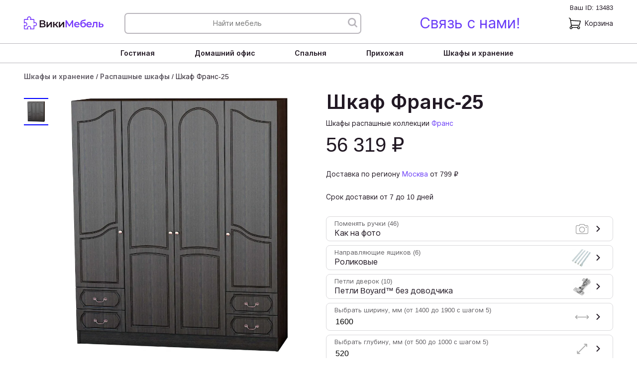

--- FILE ---
content_type: text/html; charset=UTF-8
request_url: https://wikimebel.ru/shkafy-i-hranenie/raspashnye-shkafy/shkaf-frans-25
body_size: 67326
content:
<!DOCTYPE html>
<html lang="ru">

<head>
  <meta charset="utf-8">
  <link rel="apple-touch-icon" sizes="180x180" href="/apple-touch-icon.png">
  <link rel="icon" type="image/png" sizes="32x32" href="/favicon-32x32.png">
  <link rel="icon" type="image/png" sizes="194x194" href="/favicon-194x194.png">
  <link rel="icon" type="image/png" sizes="192x192" href="/android-chrome-192x192.png">
  <link rel="icon" type="image/png" sizes="16x16" href="/favicon-16x16.png">
  <link rel="manifest" href="/site.webmanifest">
  <link rel="mask-icon" href="/safari-pinned-tab.svg" color="#5bbad5">
  <meta name="msapplication-TileColor" content="#603cba">
  <meta name="msapplication-TileImage" content="/mstile-144x144.png">
  <meta name="theme-color" content="#ffffff">
    <link rel="canonical" href="https://wikimebel.ru/shkafy-i-hranenie/raspashnye-shkafy/shkaf-frans-25"/>  
  
  <meta name="viewport" content="width=device-width, initial-scale=1, shrink-to-fit=no">
  <meta http-equiv="x-ua-compatible" content="ie=edge">
  <meta name="description" content="Шкаф Франс-25 недорого в официальном интернет-магазине производителя от 56 319 руб. Найдете дешевле - снизим цену! Описание, фото, отзывы. Любые цвета и размеры, регулярные акции и скидки." />
        <title>Шкаф Франс-25 купить в Москве по цене 56 319 р, бесплатная доставка от производителя</title>

  <script>
  var src = `url([data-uri]
)`;
  var inter_rus_400 = new FontFace('Inter', src, {style:'normal', weight:400, display:'swap', unicodeRange:'U+0400-045F, U+0490-0491, U+04B0-04B1, U+2116'});
  inter_rus_400.load().then(function(f){
	document.fonts.add(f);
  });
  var inter_rus_600 = new FontFace('Inter', src, {style:'normal', weight:600, display:'swap', unicodeRange:'U+0400-045F, U+0490-0491, U+04B0-04B1, U+2116'});
  inter_rus_600.load().then(function(f){
	document.fonts.add(f);
  }); 
  </script>

  
  <style>
  :root {
  --breakpoint-xs: 0;
  --breakpoint-sm: 576px;
  --breakpoint-md: 768px;
  --breakpoint-lg: 992px;
  --breakpoint-xl: 1200px;
}

*,
*::before,
*::after {
  box-sizing: border-box;
}

html {
  font-family: sans-serif;
  line-height: 1.15;
  -webkit-text-size-adjust: 100%;
  -webkit-tap-highlight-color: rgba(0, 0, 0, 0);
}

article, aside, figcaption, figure, footer, header, hgroup, main, nav, section {
  display: block;
}

body {
  margin: 0;
  font-size: 1rem;
  font-weight: 400;
  line-height: 1.5;
  color: #212529;
  text-align: left;
  background-color: #fff;
}

[tabindex="-1"]:focus {
  outline: 0 !important;
}

hr {
  box-sizing: content-box;
  height: 0;
  overflow: visible;
}

h1, h2, h3, h4, h5, h6 {
  margin-top: 0;
  margin-bottom: 0.5rem;
  line-height: 1.2;
}

p {
  margin-top: 0;
  margin-bottom: 1rem;
}

ol,
ul,
dl {
  margin-top: 0;
  margin-bottom: 1rem;
}

ol ol,
ul ul,
ol ul,
ul ol {
  margin-bottom: 0;
}

a {
  color: #007bff;
  text-decoration: none;
  background-color: transparent;
}

a:hover {
  color: #0056b3;
  text-decoration: underline;
}

a:not([href]):not([tabindex]) {
  color: inherit;
  text-decoration: none;
}

a:not([href]):not([tabindex]):hover, a:not([href]):not([tabindex]):focus {
  color: inherit;
  text-decoration: none;
}

a:not([href]):not([tabindex]):focus {
  outline: 0;
}

img {
  vertical-align: middle;
  border-style: none;
}

svg {
  overflow: hidden;
  vertical-align: middle;
}

table {
  border-collapse: collapse;
}

th {
  text-align: inherit;
}

/*
button {
  border-radius: 0;
}

button:focus {
  outline: 1px dotted;
  outline: 5px auto -webkit-focus-ring-color;
}
*/

button,
input,
select,
optgroup,
textarea {
  margin: 0;
  font-family: inherit;
  font-size: inherit;
  line-height: inherit;
  border: none;
}

button,
input {
  overflow: visible;
}

button,
select {
  text-transform: none;
}

select {
  word-wrap: normal;
}

button,
[type="button"],
[type="reset"],
[type="submit"] {
  -webkit-appearance: button;
}

button:not(:disabled),
[type="button"]:not(:disabled),
[type="reset"]:not(:disabled),
[type="submit"]:not(:disabled) {
  cursor: pointer;
}

button::-moz-focus-inner,
[type="button"]::-moz-focus-inner,
[type="reset"]::-moz-focus-inner,
[type="submit"]::-moz-focus-inner {
  padding: 0;
  border-style: none;
}

input[type="radio"],
input[type="checkbox"] {
  box-sizing: border-box;
  padding: 0;
}

input[type="date"],
input[type="time"],
input[type="datetime-local"],
input[type="month"] {
  -webkit-appearance: listbox;
}

[type="number"]::-webkit-inner-spin-button,
[type="number"]::-webkit-outer-spin-button {
  height: auto;
}

[type="search"] {
  outline-offset: -2px;
  -webkit-appearance: none;
}

[type="search"]::-webkit-search-decoration {
  -webkit-appearance: none;
}

::-webkit-file-upload-button {
  font: inherit;
  -webkit-appearance: button;
}

.h2, .h4, .h5 {margin-bottom: .5rem;font-weight: 500;line-height: 1.2;}
.h2 {font-size: 2rem;}
.h4 {font-size: 1.5rem;}
.h5 {font-size: 1.25rem;}
.lead {font-size: 1.25rem;font-weight: 300;}
.list-unstyled {padding-left: 0;list-style: none;}
.list-inline {padding-left: 0;list-style: none;}
.list-inline-item {display: inline-block;}
.img-fluid {max-width: 100%;height: auto;}
.container {width: 100%;padding-right: 15px;padding-left: 15px;margin-right: auto;margin-left: auto;}
.container-fluid {width: 100%;padding-right: 15px;padding-left: 15px;margin-right: auto;margin-left: auto;}
.row {display: -ms-flexbox;display: flex;-ms-flex-wrap: wrap;flex-wrap: wrap;margin-right: -15px;margin-left: -15px;}
.col, .col-1, .col-12, .col-2, .col-3, .col-9, .col-lg-2, .col-lg-3, .col-lg-4, .col-lg-6, .col-md-1, .col-md-12, .col-md-3, .col-md-4, .col-md-5, .col-md-6, .col-md-8, .col-sm-12, .col-sm-4, .col-sm-6, .col-xl-3, .col-xl-4 {position: relative;width: 100%;padding-right: 15px;padding-left: 15px;}
.col {-ms-flex-preferred-size: 0;flex-basis: 0;-ms-flex-positive: 1;flex-grow: 1;max-width: 100%;}
.col-1 {-ms-flex: 0 0 8.333333%;flex: 0 0 8.333333%;max-width: 8.333333%;}
.col-2 {-ms-flex: 0 0 16.666667%;flex: 0 0 16.666667%;max-width: 16.666667%;}
.col-3 {-ms-flex: 0 0 25%;flex: 0 0 25%;max-width: 25%;}
.col-4 {-ms-flex: 0 0 33.333333%; flex: 0 0 33.333333%; max-width: 33.333333%; }
.col-6 {-ms-flex: 0 0 50%;flex: 0 0 50%;max-width: 50%;}
.col-9 {-ms-flex: 0 0 75%;flex: 0 0 75%;max-width: 75%;}
.col-12 {-ms-flex: 0 0 100%;flex: 0 0 100%;max-width: 100%;}
.order-1 {-ms-flex-order: 1;order: 1;}
.order-11 {-ms-flex-order: 11;order: 11;}
.order-12 {-ms-flex-order: 12;order: 12;}
.table {width: 100%;margin-bottom: 1rem;color: #212529;}
.table-responsive {display: block;width: 100%;overflow-x: auto;-webkit-overflow-scrolling: touch;}
.form-control {display: block;width: 100%;height: calc(1.5em + .75rem + 2px);padding: .375rem .75rem;font-size: 1rem;font-weight: 400;line-height: 1.5;color: #495057;background-color: #fff;background-clip: padding-box;border: 1px solid #ced4da;border-radius: .25rem;transition: border-color .15s ease-in-out,box-shadow .15s ease-in-out;}
.btn {display: inline-block;font-weight: 400;color: #212529;text-align: center;vertical-align: middle;-webkit-user-select: none;-moz-user-select: none;-ms-user-select: none;user-select: none;background-color: transparent;border: 1px solid transparent;padding: .375rem .75rem;font-size: 1rem;line-height: 1.5;border-radius: .25rem;transition: color .15s ease-in-out,background-color .15s ease-in-out,border-color .15s ease-in-out,box-shadow .15s ease-in-out;}
.btn-primary {color: #fff;background-color: #007bff;border-color: #007bff;}
.btn-secondary {color: #fff;background-color: #6c757d;border-color: #6c757d;}
.btn-info {color: #fff;background-color: #17a2b8;border-color: #17a2b8;}
.btn-warning {color: #212529;background-color: #ffc107;border-color: #ffc107;}
.btn-link {font-weight: 400;color: #007bff;text-decoration: none;}
.btn-sm {padding: .25rem .5rem;font-size: .875rem;line-height: 1.5;border-radius: .2rem;}
.btn-block {display: block;width: 100%;}
.fade {transition: opacity .15s linear;}
.dropdown {position: relative;}
.dropdown-toggle {white-space: nowrap;}
.dropdown-menu {position: absolute;top: 100%;left: 0;z-index: 1000;display: none;float: left;min-width: 10rem;padding: .5rem 0;margin: .125rem 0 0;font-size: 1rem;color: #212529;text-align: left;list-style: none;background-color: #fff;background-clip: padding-box;border: 1px solid rgba(0,0,0,.15);border-radius: .25rem;}
.dropdown-item {display: block;width: 100%;padding: .25rem 1.5rem;clear: both;font-weight: 400;color: #212529;text-align: inherit;white-space: nowrap;background-color: transparent;border: 0;}
.custom-select {display: inline-block;width: 100%;height: calc(1.5em + .75rem + 2px);padding: .375rem 1.75rem .375rem .75rem;font-size: 1rem;font-weight: 400;line-height: 1.5;color: #495057;vertical-align: middle;background: url("data:image/svg+xml,%3csvg xmlns=\'http://www.w3.org/2000/svg\' viewBox=\'0 0 4 5\'%3e%3cpath fill=\'%23343a40\' d=\'M2 0L0 2h4zm0 5L0 3h4z\'/%3e%3c/svg%3e") no-repeat right .75rem center/8px 10px;background-color: #fff;border: 1px solid #ced4da;border-radius: .25rem;-webkit-appearance: none;-moz-appearance: none;appearance: none;}
.custom-select {transition: background-color .15s ease-in-out,border-color .15s ease-in-out,box-shadow .15s ease-in-out;}
.nav {display: -ms-flexbox;display: flex;-ms-flex-wrap: wrap;flex-wrap: wrap;padding-left: 0;margin-bottom: 0;list-style: none;}
.nav-link {display: block;padding: .5rem 1rem;}
.nav-tabs {border-bottom: 1px solid #dee2e6;}
.justify-content-between { -ms-flex-pack: justify !important; justify-content: space-between !important; }
.justify-content-around { -ms-flex-pack: distribute !important; justify-content: space-around !important; }
.navbar {position: relative;display: -ms-flexbox;display: flex;-ms-flex-wrap: wrap;flex-wrap: wrap;-ms-flex-align: center;align-items: center;-ms-flex-pack: justify;justify-content: space-between;padding: .5rem 1rem;}
.navbar-brand {display: inline-block;padding-top: .3125rem;padding-bottom: .3125rem;margin-right: 1rem;font-size: 1.25rem;line-height: inherit;white-space: nowrap;}
.navbar-nav {display: -ms-flexbox;display: flex;-ms-flex-direction: column;flex-direction: column;padding-left: 0;margin-bottom: 0;list-style: none;}
.navbar-collapse {-ms-flex-preferred-size: 100%;flex-basis: 100%;-ms-flex-positive: 1;flex-grow: 1;-ms-flex-align: center;align-items: center;}
.navbar-toggler {padding: .25rem .75rem;font-size: 1.25rem;line-height: 1;background-color: transparent;border: 1px solid transparent;border-radius: .25rem;}
.navbar-toggler-icon {display: inline-block;width: 1.5em;height: 1.5em;vertical-align: middle;content: "";background: no-repeat center center;background-size: 100% 100%;}
.card {position: relative;display: -ms-flexbox;display: flex;-ms-flex-direction: column;flex-direction: column;min-width: 0;word-wrap: break-word;background-color: #fff;background-clip: border-box;border: 1px solid rgba(0,0,0,.125);border-radius: .25rem;}
.card-body {-ms-flex: 1 1 auto;flex: 1 1 auto;padding: 1.25rem;}
.card-title {margin-bottom: .75rem;}
.card-header {padding: .75rem 1.25rem;margin-bottom: 0;background-color: rgba(0,0,0,.03);border-bottom: 1px solid rgba(0,0,0,.125);}
.card-img {width: 100%;border-radius: calc(.25rem - 1px);}
.badge {display: inline-block;padding: .25em .4em;font-size: 75%;font-weight: 700;line-height: 1;text-align: center;white-space: nowrap;vertical-align: baseline;border-radius: .25rem;transition: color .15s ease-in-out,background-color .15s ease-in-out,border-color .15s ease-in-out,box-shadow .15s ease-in-out;}
.badge-danger {color: #fff;background-color: #dc3545;}
.list-group {display: -ms-flexbox;display: flex;-ms-flex-direction: column;flex-direction: column;padding-left: 0;margin-bottom: 0;}
.list-group-item {position: relative;display: block;padding: .75rem 1.25rem;margin-bottom: -1px;background-color: #fff;border: 1px solid rgba(0,0,0,.125);}
.close {float: right;font-size: 1.5rem;font-weight: 700;line-height: 1;color: #000;text-shadow: 0 1px 0 #fff;opacity: .5;}
.modal {position: fixed;top: 0;left: 0;z-index: 1050;display: none;width: 100%;height: 100%;overflow: hidden;outline: 0;}
.modal-dialog {position: relative;width: auto;margin: .5rem;pointer-events: none;}
.modal-content {position: relative;display: -ms-flexbox;display: flex;-ms-flex-direction: column;flex-direction: column;width: 100%;pointer-events: auto;background-color: #fff;background-clip: padding-box;border: 1px solid rgba(0,0,0,.2);border-radius: .3rem;outline: 0;}
.modal-header {display: -ms-flexbox;display: flex;-ms-flex-align: start;align-items: flex-start;-ms-flex-pack: justify;justify-content: space-between;padding: 1rem 1rem;border-bottom: 1px solid #dee2e6;border-top-left-radius: .3rem;border-top-right-radius: .3rem;}
.modal-body {position: relative;-ms-flex: 1 1 auto;flex: 1 1 auto;padding: 1rem;}
.modal-footer {display: -ms-flexbox;display: flex;-ms-flex-align: center;align-items: center;-ms-flex-pack: end;justify-content: flex-end;padding: 1rem;border-top: 1px solid #dee2e6;border-bottom-right-radius: .3rem;border-bottom-left-radius: .3rem;}
.align-top {vertical-align: top !important;}
.align-middle {vertical-align: middle !important;}
.bg-primary {background-color: #007bff !important;}
.bg-secondary {background-color: #6c757d !important;}
.bg-light {background-color: #f8f9fa !important;}
.bg-dark {background-color: #343a40 !important;}
.border {border: 1px solid #dee2e6 !important;}
.border-right {border-right: 1px solid #dee2e6 !important;}
.border-left {border-left: 1px solid #dee2e6 !important;}
.border-light {border-color: #f8f9fa !important;}
.d-none {display: none !important;}
.d-inline-block {display: inline-block !important;}
.d-block {display: block !important;}
.d-flex {display: -ms-flexbox !important;display: flex !important;}
.flex-column {-ms-flex-direction: column !important;flex-direction: column !important;}
.flex-wrap {-ms-flex-wrap: wrap !important;flex-wrap: wrap !important;}
.flex-nowrap {-ms-flex-wrap: nowrap !important;flex-wrap: nowrap !important;}
.flex-grow-1 {-ms-flex-positive: 1 !important;flex-grow: 1 !important;}
.justify-content-start {-ms-flex-pack: start !important;justify-content: flex-start !important;}
.justify-content-end {-ms-flex-pack: end !important;justify-content: flex-end !important;}
.justify-content-center {-ms-flex-pack: center !important;justify-content: center !important;}
.justify-content-around {-ms-flex-pack: distribute !important;justify-content: space-around !important;}
.align-items-start {-ms-flex-align: start !important;align-items: flex-start !important;}
.align-items-center {-ms-flex-align: center !important;align-items: center !important;}
.align-self-center {-ms-flex-item-align: center !important;align-self: center !important;}
.position-relative {position: relative !important;}
.position-absolute {position: absolute !important;}
.w-50 {width: 50% !important;}
.w-75 {width: 75% !important;}
.w-100 {width: 100% !important;}
.h-100 {height: 100% !important;}
.m-0 {margin: 0 !important;}
.mt-0 {margin-top: 0 !important;}
.mr-0 {margin-right: 0 !important;}
.mb-0 {margin-bottom: 0 !important;}
.ml-0 {margin-left: 0 !important;}
.mt-1, .my-1 {margin-top: .25rem !important;}
.mr-1 {margin-right: .25rem !important;}
.mb-1, .my-1 {margin-bottom: .25rem !important;}
.ml-1 {margin-left: .25rem !important;}
.mt-2, .my-2 {margin-top: .5rem !important;}
.mr-2 {margin-right: .5rem !important;}
.mb-2, .my-2 {margin-bottom: .5rem !important;}
.ml-2 {margin-left: .5rem !important;}
.mt-3, .my-3 {margin-top: 1rem !important;}
.mr-3, .mx-3 {margin-right: 1rem !important;}
.mb-3, .my-3 {margin-bottom: 1rem !important;}
.ml-3, .mx-3 {margin-left: 1rem !important;}
.mt-4, .my-4 {margin-top: 1.5rem !important;}
.mr-4 {margin-right: 1.5rem !important;}
.mr-5 {margin-right: 3rem !important;}
.mb-4, .my-4 {margin-bottom: 1.5rem !important;}
.ml-4 {margin-left: 1.5rem !important;}
.mt-5 {margin-top: 3rem !important;}
.mb-5 {margin-bottom: 3rem !important;}
.p-0 {padding: 0 !important;}
.pt-0, .py-0 {padding-top: 0 !important;}
.pr-0, .px-0 {padding-right: 0 !important;}
.pb-0, .py-0 {padding-bottom: 0 !important;}
.pl-0, .px-0 {padding-left: 0 !important;}
.p-1 {padding: .25rem !important;}
.pt-1, .py-1 {padding-top: .25rem !important;}
.pr-1, .px-1 {padding-right: .25rem !important;}
.pb-1, .py-1 {padding-bottom: .25rem !important;}
.px-1 {padding-left: .25rem !important;}
.p-2 {padding: .5rem !important;}
.pt-2, .py-2 {padding-top: .5rem !important;}
.pr-2, .px-2 {padding-right: .5rem !important;}
.py-2 {padding-bottom: .5rem !important;}
.pl-2, .px-2 {padding-left: .5rem !important;}
.pt-3, .py-3 {padding-top: 1rem !important;}
.pr-3, .px-3 {padding-right: 1rem !important;}
.pr-4, .px-4 {padding-right: 1.5rem !important;}
.pb-3, .py-3 {padding-bottom: 1rem !important;}
.pb-4, .py-4 {padding-bottom: 1.5rem !important;}
.pb-5, .py-5 {padding-bottom: 3rem !important;}
.pl-3, .px-3 {padding-left: 1rem !important;}
.pl-4, .px-4 {padding-left: 1.5rem !important;}
.p-4 {padding: 1.5rem !important;}
.pt-4, .py-4 {padding-top: 1.5rem !important;}
.pt-5, .py-5 {padding-top: 3rem !important;}
.px-4 {padding-right: 1.5rem !important;}
.py-4 {padding-bottom: 1.5rem !important;}
.px-4 {padding-left: 1.5rem !important;}
.p-5 {padding: 3rem !important;}
.pt-5 {padding-top: 3rem !important;}
.mt-auto {margin-top: auto !important;}
.mr-auto {margin-right: auto !important;}
.ml-auto {margin-left: auto !important;}
.text-wrap {white-space: normal !important;}
.text-nowrap {white-space: nowrap !important;}
.text-left {text-align: left !important;}
.text-right {text-align: right !important;}
.text-center {text-align: center !important;}
.font-weight-bold {font-weight: 700 !important;}
.text-white {color: #fff !important;}
.invisible {visibility: hidden !important;}
@media (min-width:576px) {.container {max-width: 540px;}}
@media (min-width:768px) {.container {max-width: 720px;}}
@media (min-width:992px) {.container {max-width: 960px;}}
@media (min-width:1200px) {.container {max-width: 1140px;}}
@media (min-width:576px) {.col-sm-4 {-ms-flex: 0 0 33.333333%;flex: 0 0 33.333333%;max-width: 33.333333%;}
	.col-sm-6 {-ms-flex: 0 0 50%;flex: 0 0 50%;max-width: 50%;}
	.col-sm-12 {-ms-flex: 0 0 100%;flex: 0 0 100%;max-width: 100%;}
}
@media (min-width:768px) {.col-md-1 {-ms-flex: 0 0 8.333333%;flex: 0 0 8.333333%;max-width: 8.333333%;}
	.col-md-2 {-ms-flex: 0 0 16.666666667%;flex: 0 0 16.666666667%;max-width: 16.666666667%;}
	.col-md-3 {-ms-flex: 0 0 25%;flex: 0 0 25%;max-width: 25%;}
	.col-md-4 {-ms-flex: 0 0 33.333333%;flex: 0 0 33.333333%;max-width: 33.333333%;}
	.col-md-5 {-ms-flex: 0 0 41.666667%;flex: 0 0 41.666667%;max-width: 41.666667%;}
	.col-md-6 {-ms-flex: 0 0 50%;flex: 0 0 50%;max-width: 50%;}
	.col-md-8 {-ms-flex: 0 0 66.666667%;flex: 0 0 66.666667%;max-width: 66.666667%;}
	.col-md-12 {-ms-flex: 0 0 100%;flex: 0 0 100%;max-width: 100%;}
	.order-md-0 {-ms-flex-order: 0;order: 0;}
	.w-md-100 {width: 100% !important;}
	.flex-md-nowrap {-ms-flex-wrap: nowrap !important; flex-wrap: nowrap !important;}
	.flex-md-wrap {-ms-flex-wrap: wrap !important;flex-wrap: wrap !important;}
	.flex-md-row { -ms-flex-direction: row !important; flex-direction: row !important;}
}
@media (min-width:992px) {.col-lg-2 {-ms-flex: 0 0 16.666667%;flex: 0 0 16.666667%;max-width: 16.666667%;}
	.col-lg-3 {-ms-flex: 0 0 25%;flex: 0 0 25%;max-width: 25%;}
	.col-lg-4 {-ms-flex: 0 0 33.333333%;flex: 0 0 33.333333%;max-width: 33.333333%;}
	.col-lg-6 {-ms-flex: 0 0 50%;flex: 0 0 50%;max-width: 50%;}
	.order-lg-0 {-ms-flex-order: 0;order: 0;}
	.flex-lg-nowrap {-ms-flex-wrap: nowrap !important; flex-wrap: nowrap !important;}
	.flex-lg-wrap {-ms-flex-wrap: wrap !important; flex-wrap: wrap !important;}
}

@media (min-width: 576px) {
  .text-sm-left {
    text-align: left !important;
  }
  .text-sm-right {
    text-align: right !important;
  }
  .text-sm-center {
    text-align: center !important;
  }
}

@media (min-width: 768px) {
  .text-md-left {
    text-align: left !important;
  }
  .text-md-right {
    text-align: right !important;
  }
  .text-md-center {
    text-align: center !important;
  }
}

@media (min-width: 992px) {
  .text-lg-left {
    text-align: left !important;
  }
  .text-lg-right {
    text-align: right !important;
  }
  .text-lg-center {
    text-align: center !important;
  }
}

@media (min-width: 1200px) {
  .text-xl-left {
    text-align: left !important;
  }
  .text-xl-right {
    text-align: right !important;
  }
  .text-xl-center {
    text-align: center !important;
  }
}


.modal-open {
  overflow: hidden;
}

.modal-open .modal {
  overflow-x: hidden;
  overflow-y: auto;
}

.modal.fade .modal-dialog {
  transition: -webkit-transform 0.3s ease-out;
  transition: transform 0.3s ease-out;
  transition: transform 0.3s ease-out, -webkit-transform 0.3s ease-out;
  -webkit-transform: translate(0, -50px);
  transform: translate(0, -50px);
}

@media (prefers-reduced-motion: reduce) {
  .modal.fade .modal-dialog {
    transition: none;
  }
}

.modal.show .modal-dialog {
  -webkit-transform: none;
  transform: none;
}

.modal-dialog-scrollable {
  display: -ms-flexbox;
  display: flex;
  max-height: calc(100% - 1rem);
}

.modal-dialog-scrollable .modal-content {
  max-height: calc(100vh - 1rem);
  overflow: hidden;
}

.modal-dialog-scrollable .modal-header,
.modal-dialog-scrollable .modal-footer {
  -ms-flex-negative: 0;
  flex-shrink: 0;
}

.modal-dialog-scrollable .modal-body {
  overflow-y: auto;
}

.modal-dialog-centered {
  display: -ms-flexbox;
  display: flex;
  -ms-flex-align: center;
  align-items: center;
  min-height: calc(100% - 1rem);
}

.modal-dialog-centered::before {
  display: block;
  height: calc(100vh - 1rem);
  content: "";
}

.modal-dialog-centered.modal-dialog-scrollable {
  -ms-flex-direction: column;
  flex-direction: column;
  -ms-flex-pack: center;
  justify-content: center;
  height: 100%;
}

.modal-dialog-centered.modal-dialog-scrollable .modal-content {
  max-height: none;
}

.modal-dialog-centered.modal-dialog-scrollable::before {
  content: none;
}

.modal-content {
  position: relative;
  display: -ms-flexbox;
  display: flex;
  -ms-flex-direction: column;
  flex-direction: column;
  width: 100%;
  pointer-events: auto;
  background-color: #fff;
  background-clip: padding-box;
  border: 1px solid rgba(0, 0, 0, 0.2);
  border-radius: 0.3rem;
  outline: 0;
}

.modal-backdrop {
  position: fixed;
  top: 0;
  left: 0;
  z-index: 1040;
  width: 100vw;
  height: 100vh;
  background-color: #000;
}

.modal-backdrop.fade {
  opacity: 0;
}

.modal-backdrop.show {
  opacity: 0.5;
}

.modal-header {
  display: -ms-flexbox;
  display: flex;
  -ms-flex-align: start;
  align-items: flex-start;
  -ms-flex-pack: justify;
  justify-content: space-between;
  padding: 1rem 1rem;
  border-bottom: 1px solid #dee2e6;
  border-top-left-radius: 0.3rem;
  border-top-right-radius: 0.3rem;
}

.modal-header .close {
  padding: 1rem 1rem;
  margin: -1rem -1rem -1rem auto;
}

.modal-title {
  margin-bottom: 0;
  line-height: 1.5;
}

.modal-body {
  position: relative;
  -ms-flex: 1 1 auto;
  flex: 1 1 auto;
  padding: 1rem;
}

.modal-footer {
  display: -ms-flexbox;
  display: flex;
  -ms-flex-align: center;
  align-items: center;
  -ms-flex-pack: end;
  justify-content: flex-end;
  padding: 1rem;
  border-top: 1px solid #dee2e6;
  border-bottom-right-radius: 0.3rem;
  border-bottom-left-radius: 0.3rem;
}

.modal-footer > :not(:first-child) {
  margin-left: .25rem;
}

.modal-footer > :not(:last-child) {
  margin-right: .25rem;
}

.modal-scrollbar-measure {
  position: absolute;
  top: -9999px;
  width: 50px;
  height: 50px;
  overflow: scroll;
}

button.close {
    padding: 0;
    background-color: transparent;
    border: 0;
    -webkit-appearance: none;
    -moz-appearance: none;
    appearance: none;
}

.embed-responsive {
  position: relative;
  display: block;
  width: 100%;
  padding: 0;
  overflow: hidden;
}

.embed-responsive::before {
  display: block;
  content: "";
}

.embed-responsive .embed-responsive-item,
.embed-responsive iframe,
.embed-responsive embed,
.embed-responsive object,
.embed-responsive video {
  position: absolute;
  top: 0;
  bottom: 0;
  left: 0;
  width: 100%;
  height: 100%;
  border: 0;
}

.embed-responsive-21by9::before {
  padding-top: 42.857143%;
}

.embed-responsive-16by9::before {
  padding-top: 56.25%;
}

.embed-responsive-4by3::before {
  padding-top: 75%;
}

.embed-responsive-1by1::before {
  padding-top: 100%;
}


@media (min-width: 576px) {
  .modal-dialog {
    max-width: 500px;
    margin: 1.75rem auto;
  }
  .modal-dialog-scrollable {
    max-height: calc(100% - 3.5rem);
  }
  .modal-dialog-scrollable .modal-content {
    max-height: calc(100vh - 3.5rem);
  }
  .modal-dialog-centered {
    min-height: calc(100% - 3.5rem);
  }
  .modal-dialog-centered::before {
    height: calc(100vh - 3.5rem);
  }
  .modal-sm {
    max-width: 300px;
  }
}

@media (min-width: 992px) {
  .modal-lg,
  .modal-xl {
    max-width: 800px;
  }
}

@media (min-width: 1200px) {
  .modal-xl {
    max-width: 1140px;
  }
}

@media (min-width:576px) {.d-sm-none {display: none !important;}
	.d-sm-flex {display: -ms-flexbox !important;display: flex !important;}}

@media (min-width:576px) {.justify-content-sm-start {-ms-flex-pack: start !important;justify-content: flex-start !important;}
	.justify-content-sm-center {-ms-flex-pack: center !important;justify-content: center !important;}}

@media (min-width:576px) {.mt-sm-0 {margin-top: 0 !important;}
	.ml-sm-4 {margin-left: 1.5rem !important;}
	.ml-sm-2 {margin-left: 0.5rem !important;}
	.ml-sm-3 {margin-left: 0.5rem !important;}
	.mr-sm-4 {margin-right: 1.5rem !important;}
	.mr-sm-2 {margin-right: 0.5rem !important;}
	.mr-sm-3 {margin-right: 0.5rem !important;}
	.px-sm-2 {padding-right: .5rem !important;}
	.px-sm-2 {padding-left: .5rem !important;}
	.ml-sm-auto,.mx-sm-auto { margin-left: auto !important;}
	.mr-sm-auto,.mx-sm-auto { margin-right: auto !important;}
}

@media (min-width:768px) {.d-md-block {display: block !important;}}

@media (min-width:768px) {.justify-content-md-end {-ms-flex-pack: end !important;justify-content: flex-end !important;}
	.justify-content-md-center {-ms-flex-pack: center !important;justify-content: center !important;}}

@media (min-width:768px) {.mr-md-2 {margin-right: .5rem !important;}
	.mb-md-4 {margin-bottom: 1.5rem !important;}
	.pt-md-0 {padding-top: 0 !important;}
	.mb-md-0 {margin-bottom: 0 !important;}
	.mr-md-5 {margin-right: 3rem !important}
	.lr-md-5 {margin-left: 3rem !important}
	.pr-md-2,.px-md-2 { padding-right: 0.5rem !important; }
	.pl-md-2,.px-md-2 { padding-left: 0.5rem !important; }
	.ml-md-2,.mx-md-2 { margin-left: 0.5rem !important; }
	.mr-md-2,.mx-md-2 { margin-right: 0.5rem !important; }
	.mr-md-3,.mx-md-3 { margin-right: 1rem !important; }
	.ml-md-3,.mx-md-3 { margin-left: 1rem !important; }
	.mt-md-1,.my-md-1 { margin-top: 0.25rem !important;}
	.mb-md-1,.my-md-1 { margin-bottom: 0.25rem !important;}
	.mb-md-2,.my-md-2 { margin-bottom: 0.5rem !important;}
	.mt-md-2,.my-md-2 { margin-top: 0.5rem !important;}
	.d-md-flex { display: -ms-flexbox !important; display: flex !important; }
}

@media (prefers-reduced-motion:reduce) {.form-control {transition: none;}}
@media (prefers-reduced-motion:reduce) {.btn {transition: none;}}
@media (prefers-reduced-motion:reduce) {.fade {transition: none;}}
@media (prefers-reduced-motion:reduce) {.custom-select {transition: none;}}
@media (min-width:992px) {.navbar-expand-lg {-ms-flex-flow: row nowrap;flex-flow: row nowrap;-ms-flex-pack: start;justify-content: flex-start;}}
@media (prefers-reduced-motion:reduce) {.badge {transition: none;}}
@media (min-width:992px) {.d-lg-none {display: none !important;}
	.d-lg-inline-block {display: inline-block !important;}
	.d-lg-block {display: block !important;}
	.d-lg-flex {display: -ms-flexbox !important;display: flex !important;}
	.flex-lg-column { -ms-flex-direction: column !important; flex-direction: column !important;}
	.mr-lg-3,.mx-lg-3 { margin-right: 1rem !important; }
}
@supports ((position:-webkit-sticky) or (position:sticky)) {.sticky-top {position: -webkit-sticky;position: sticky;top: 0;z-index: 1020;}}
@media (min-width:992px) {.mt-lg-4 {margin-top: 1.5rem !important;}
	.px-lg-5 {padding-right: 3rem !important;}
	.px-lg-5 {padding-left: 3rem !important;}
  	.mb-lg-0,.my-lg-0 { margin-bottom: 0 !important; }
  	.mb-lg-3,.my-lg-3 { margin-bottom: 1rem !important; }
  	.mb-lg-2,.my-lg-2 { margin-bottom: 0.5rem !important; }
	.p-lg-4 { padding: 1.5rem !important; }
	.mt-lg-auto,.my-lg-auto { margin-top: auto !important; }
	.mb-lg-auto,.my-lg-auto { margin-bottom: auto !important; }}
@media print {@page {size: a3;}
	.container {min-width: 992px !important;}
	.navbar {display: none;}
	.badge {border: 1px solid #000;}
	.table {border-collapse: collapse !important;}}

@media (min-width:1200px) {.col-xl-3 {-ms-flex: 0 0 25%;flex: 0 0 25%;max-width: 25%;}
	.col-xl-4 {-ms-flex: 0 0 33.333333%;flex: 0 0 33.333333%;max-width: 33.333333%;}}
  :root {
	--blue: #6a3df7;
	--grey: #f5f5f5;
	--black: #221924;
	--blue-lighten: #c6b5fb;
}

body {
    font-size: 14px;
    min-width: 320px;
    position: relative;
    line-height: 1.6;
    font-family: 'Inter', sans-serif;
    //font-family: 'Raleway', sans-serif;
    overflow-x: hidden;
    color: var(--black);
    -webkit-font-smoothing: antialiased;
    -moz-osx-font-smoothing: grayscale;
    display: flex;
    min-height: 100vh;
    flex-direction: column;
}

main {
    flex: 1;	
}

*:focus {
	outline: none;
}

//new button variant
button {
	background: 0;
	cursor: pointer;
	-webkit-tap-highlight-color: rgba(0,0,0,0);
	outline: none;
	font-weight: 400;
}

.btn-base {
	position: relative;
	vertical-align: middle;
	white-space: nowrap;
	text-decoration: none;
	padding: 0 16px;
	border: 2px solid transparent;
	border-radius: 50vw;
	line-height: 0px;
	height: 48px;
	font-size: 16px;
	appearance: none;
	display: inline-block;
	transition-duration: .25s;
	transition-timing-function: cubic-bezier(.65,.05,.36,1);
}

.btn-base:after {
	content: "";
	position: absolute;
	top: -2px;
	bottom: -2px;
	left: -2px;
	right: -2px;
        border-radius: 50vw;
        box-shadow: 0 3px 6px rgba(34,25,36,.2);
	opacity: 0;
	transition: opacity .25s cubic-bezier(.65,.05,.36,1);
	box-sizing: border-box;
}

.btn-base:hover:after {
	opacity: 1;
	transition-duration: 0s;
}

.btn-base.btn-sm {
	font-size: 14px;
	line-height: 18px;
	border-width: 1px;
}

.btn-stdcolor {
	background-color: #6a3df7;
	color: #fff;
}
			
.btn-alternate {
	border-color: #6a3df7;
	background-color: #fff;
	color: #6a3df7;
}

.btn-grey {
	background-color: #fff;
	border-color: #9d9a9f;
	color: #9d9a9f;
}

.btn-stdcolor:hover {
	background-color: #7951f7;
}
			
.btn-alternate:hover {
	background-color: #f1edfe;
}

.btn-grey:hover {
	background-color: #dfdfe1;
}

.btn-base:hover {
	transform: translateY(-1px);
	transition-duration: 0s;
}

.btn-content {
	display: flex;
	-webkit-box-align: center;
	pointer-events: none;
	align-items: center;
	-webkit-box-pack: center;
	justify-content: center;
	height: 100%;
}
//endof button variant

.btn {
	font-weight: 50;
	border-radius: 50px;
	font-size: 22px;
	padding: .450rem 2.25rem;
}

.btn-sm {
	font-weight: 50;
	border-radius: 50px;
	font-size: 17px;
	padding: .350rem 1.45rem;
}

.btn:hover {
}

.btn-info {
	color: #6a3df7;
	background-color: #fff;
	border-color: #6a3df7;
}

.btn-info:hover {
	color: #fff;
	background-color: #6a3df7;
	border-color: #6a3df7;
}

.btn-info.pushed {
	color: #fff;
	background-color: #6a3df7;
	border-color: #6a3df7;
	pointer-events: none;
}

/*.btn-info:focus, .btn-info.focus {
  box-shadow: 0 0 0 0.2rem rgba(0, 255, 255, 0.5);
}*/

.btn-info.disabled, .btn-info:disabled {
  color: #6a3df7;
  background-color: #fff;
  border-color: #6a3df7;
}

.btn-info:not(:disabled):not(.disabled):active, .btn-info:not(:disabled):not(.disabled).active,
.show > .btn-info.dropdown-toggle {
  color: #fff;
  background-color: #6a3df7;
  border-color: #6a3df7;
}

/*.btn-info:not(:disabled):not(.disabled):active:focus, .btn-info:not(:disabled):not(.disabled).active:focus,
.show > .btn-info.dropdown-toggle:focus {
  box-shadow: 0 0 0 0.2rem rgba(0, 255, 255, 0.5);
}*/

.modal-header {
	padding: 0.2rem 1rem;
	border-bottom: none;
}

.modal-header .close {
	padding: 1.2rem 0.8rem;
}

.modal-body {
	padding-top: 0rem;
}

.modal-content {
	border-radius: 0.3rem;
}

.modal-footer {
	border-top: none;
}

.labeled-input {
	border: 2px solid #8d8a90;
	border-radius: 7px;
	height: 100%;
	padding: 4px;	
}

.labeled-input .label {
	font-size: 14px;
	vertical-align: middle;
}

.labeled-input input {
	border: none;
	width: 100%;
	padding-left: 2px;
	padding-right: 2px;
	font-size: 16px;
	line-height: 1px;
	margin-left: 4px;
	margin-right: 4px;
}

.labeled-input input:focus {
	border-color: #fff;
	outline: 0;
	-webkit-box-shadow:none;
	box-shadow:none;
}

.checkbox-switch {
	position: absolute;
	z-index: -1;
	opacity: 0;
	-webkit-tap-highlight-color: transparent;
	outline: none; 
}

.checkbox-base {
	border: 2px solid #9d9a9f;
	border-radius: 4px;
	height: 16px;
	width: 16px;
	min-width: 16px;
	background: #fff;
	color: transparent;
	position: relative;
	transition: border-color .2s ease-out,background-color .2s ease-out;
}

.checkbox-base.checked {
	background-color: #00f;
	border-color: #00f;
	color: #fff;
}

.base-icon {
	width: 28px;
	height: 28px;
	display: inline-block;
	fill: currentColor;
	vertical-align: middle;
	pointer-events: none;
}

.base-icon-md {
	width: 22px;
	height: 22px;
}

.base-icon-sm {
	width: 12px;
	height: 12px;
}

.base-icon-xsm {
	width: 8px;
	height: 8px;
}

.checkbox-base-icon {
	position: absolute;
	top: -8px;
	left: -8px;
	fill: currentColor;
	transition: fill .2s ease-out;
}

.checkbox-label {
	margin-left: 16px;
	-ms-flex-positive: 1;
	flex-grow: 1;	
	word-break: break-word;
	line-height: 1;
	align-self: center;
	opacity: 0.8;
	font-weight: 500;
	white-space: nowrap;
}

.checkbox-switch:checked+.checkbox-base {
	background-color: #00f;
	border-color: #00f;
	color: #fff;
}

.msg-error {
	color: red;
}

a {
	color: #6a3df7;
}

.accordion .item {
	padding-bottom: 15px;
}

.accordion .header {
	display: flex;
	align-items: center;
	cursor: pointer;
}

.accordion .header h3, .accordion .header svg {
	font-size: 18px;
	font-weight: 600;
	margin: 0;
	transition: 0.3s;
}

.accordion .header.active svg {
	transform: rotate(180deg);
}

.simple-table .trr {
	display: flex;
	justify-content: between;
	align-items: stretch;
	border-bottom: 1px solid #d9d8db;	
}

.simple-table .trr:first-child {
	border-top: 1px solid #d9d8db;	
}

.simple-table .tdd {
	width: 50%;
	padding: 6px 0px;
	font-size: 16px;
}

.simple-table .tdd:first-child {
	padding-left: 5px;
	background-color: #f4f4f5;
}

.simple-table .tdd:last-child {
	text-align: center;
}

.btn-slider {
	height: 48px;
	width: 48px;
	border-radius: 50%;
	box-shadow: 0 3px 6px rgba(34,25,36,.2);
	border: 2px solid transparent;
	pointer-events: auto;
	cursor: pointer;
}

.btn-slider:hover {
	color: #6a3df7;
	background-color: #f7f3f6; 
	border-color: #6a3df7;
}

.is-centered {
	top: 50%;
	transform: translateY(-50%);
}

button:focus {
	outline: none;
}

.slide-cont-o {
	min-width: 220px;
	max-width: 220px;
	padding-bottom: 14px;
	margin-right: 10px;
}

.slide-wrap-o {
	background-color: #fff;
	color: inherit;
	box-shadow: 0 3px 6px rgba(34,25,36,.2);
	border-radius: 8px;
	transition: transform .2s cubic-bezier(.22,.61,.36,1);
}

.slide-wrap-o:hover {
	color: inherit;
	text-decoration: none;
	transform: translateY(-8px);
	cursor: pointer;
}

.img-cont-o {
	height: 170px;
	width: 100%;
}

.img-cont-o img {
	height: 100%;
	width: 100%;
	object-fit: contain;
}

.img-title-o {
	font-size: 16px;
}

.price-cont-o {
	font-size: 25px;
	line-height: 3px;
}

.btn-item-o {
	font-size: 16px;
	padding: .450rem 1.25rem;
}

.arrow-cont-o {
	opacity: 0;
	top: 0px;
	left: 0px;
	width: 100%;
	height: 100%;
	pointer-events: none;
}

.section-header-o {
	font-size: 1.5625rem;
	font-weight: 700;
}

.ref-mark {
	position: absolute;
	width: 30px;
	height: 30px;
	background-color: #fff;
	border: 3px solid #e14141;
	border-radius: 100%;
	z-index: 1;
	opacity: 0.9;
	cursor: pointer;
}

.cursor-pointer {
	cursor: pointer;
}


.btn-transparent {
	display: inline-block;
	user-select: none;
	background-color: transparent;
	appearance: none;
	cursor: pointer;	
}

.text-small {
	font-size: 13px;
	line-height: 1.53846;
}

.text-normal {
	font-size: 16px;
	line-height: 1.3;
	font-weight: 400;
}

.text-muted {
	color: #646266;
}

.is_sticky {
	position: sticky;
	top: 0px;
}

.p-heading {
	font-size: 16px;
	font-weight: 600;
	margin-bottom: 8px;
	white-space: nowrap;
}

.p-text {
	font-size: 15px;
	margin: 0;
	padding: 0;
	line-height: 22px;
}

.bold {
	font-weight: 600;
}

.f20 {
	font-size: 20px;
}
.f18 {
	font-size: 18px;
}
.f16 {
	font-size: 16px;
}
.f15 {
	font-size: 15px;
}
.f14 {
	font-size: 14px;
}
.f13 {
	font-size: 13px;
}

.color-blue {
	color: var(--blue);	
}

.bgr-blue {
	background-color: var(--blue);
}

.divider {
	height: 1px;
	border: 0;
	margin: 0;
	background-color: #dfdfe1;	
}

.rounded {
	border-radius: 8px;
}

.bg-grey {
	background: var(--grey);
}

.input-base {
	border: 2px solid #b9b6bc;
	border-radius: 8px;
	height: 56px;		
	padding: 2px 2px 2px 2px;
	color: #211e22;
	transition: border-color .25s cubic-bezier(.65,.05,.36,1);
	font-size: 16px;
	position: relative;
}
.input-base input {
	border: none;
	width: 100%;
}
.input-base input:focus{
	border-color:#CCC;
	outline:0;
	-webkit-box-shadow:none;
	box-shadow:none;
}
.input-base label {
	position: absolute;
	font-size: 13px;	
	top: -12px;
	left: 15px;
	color: #a9a9a9;
	background: #fff;
	padding-left: 5px;
	padding-right: 5px;
	visibility: hidden;
}
.input-base label.floating {
	visibility: visible;
}

.icon {
        min-width: 70px;
        fill: var(--blue);
}
   
.link-black {
	color: var(--black); 	
}

.link-black:hover {
	color: var(--black); 	
	text-decoration: none;
} 

.btn-details {
	height: 48px;	
	display: flex;
	justify-content: center;
	align-items: center;
	font-size: 16px;
	text-decoration: underline;
	color: #6a3df7;
}

.autocomplete>div {
	font-size: 16px;
}
.autocomplete>div.selected {
	background: var(--blue) !important;
}
.autocomplete>div:hover {
	background: var(--blue) !important;
}

.paginator {
	text-align: center;
	display: flex;
	align-items: center;
	justify-content: center;
}

.paginator .arrow {
	width: 45px;
	height: 45px;
	line-height: 45px;
	border: 1px solid #b9b6bc;
	border-radius: 50%;
	display: inline-flex;
	align-items: center;
	justify-content: center;
	font-size: 26px;
	color: #000;
}

.paginator .arrow.disabled {
	opacity: 0.5;
	cursor: default;
	pointer-events: none;
	background-color: #b9b6bc;
}

.paginator a:hover {
	text-decoration: none;
}

.paginator .item {
	font-size: 16px;
	padding-bottom: 5px;
	text-align: center;
	border-bottom: 2px solid #b9b6bc;
	color: #000;
	margin: 0 5px;
	width: 25px;
}

.paginator .item.active {
	color: #7a52f8;
	border-bottom: 2px solid #7a52f8;
	cursor: default;
	pointer-events: none;
}

.star-normal {
	--star-height: 24px;
	--star-width: 28px;
}

.star-small {
	--star-height: 15px;
	--star-width: 20px;
}

.rating-stars {
	position: relative;
	width: calc(var(--star-width) * 5);
	height: var(--star-height);
	background-size: var(--star-width) var(--star-height);
	background-repeat: repeat-x;
	background-image: url("data:image/svg+xml,%3Csvg xmlns='http://www.w3.org/2000/svg' viewBox='0 0 576 512'%3E%3Cpath fill='%23000' d='M528.1 171.5L382 150.2 316.7 17.8c-11.7-23.6-45.6-23.9-57.4 0L194 150.2 47.9 171.5c-26.2 3.8-36.7 36.1-17.7 54.6l105.7 103-25 145.5c-4.5 26.3 23.2 46 46.4 33.7L288 439.6l130.7 68.7c23.2 12.2 50.9-7.4 46.4-33.7l-25-145.5 105.7-103c19-18.5 8.5-50.8-17.7-54.6zM405.8 317.9l27.8 162L288 403.5 142.5 480l27.8-162L52.5 203.1l162.7-23.6L288 32l72.8 147.5 162.7 23.6-117.7 114.8z'%3E%3C/path%3E%3C/svg%3E");
}

.rating-stars.value {
	position: absolute;
	background-image: url("data:image/svg+xml,%3Csvg focusable='false' role='img' xmlns='http://www.w3.org/2000/svg' viewBox='0 0 576 512'%3E%3Cpath fill='currentColor' d='M259.3 17.8L194 150.2 47.9 171.5c-26.2 3.8-36.7 36.1-17.7 54.6l105.7 103-25 145.5c-4.5 26.3 23.2 46 46.4 33.7L288 439.6l130.7 68.7c23.2 12.2 50.9-7.4 46.4-33.7l-25-145.5 105.7-103c19-18.5 8.5-50.8-17.7-54.6L382 150.2 316.7 17.8c-11.7-23.6-45.6-23.9-57.4 0z'%3E%3C/path%3E%3C/svg%3E");
}

.rating-star {
	width: 24px;
	height: 18px;
	background-size: 24px 18px;
	margin-right: 4px;
	background-image: url("data:image/svg+xml,%3Csvg focusable='false' role='img' xmlns='http://www.w3.org/2000/svg' viewBox='0 0 576 512'%3E%3Cpath fill='currentColor' d='M259.3 17.8L194 150.2 47.9 171.5c-26.2 3.8-36.7 36.1-17.7 54.6l105.7 103-25 145.5c-4.5 26.3 23.2 46 46.4 33.7L288 439.6l130.7 68.7c23.2 12.2 50.9-7.4 46.4-33.7l-25-145.5 105.7-103c19-18.5 8.5-50.8-17.7-54.6L382 150.2 316.7 17.8c-11.7-23.6-45.6-23.9-57.4 0z'%3E%3C/path%3E%3C/svg%3E");
}

.wrap-100 {
        width: 100vw;
        position: relative;
        left: calc(-50vw + 50%);
        overflow: hidden;
}

form label {
	white-space: nowrap;
}
  </style>

  <!-- Global site tag (gtag.js) - Google Analytics -->
  <script>
  	window.dataLayer = window.dataLayer || [];
  	function gtag(){dataLayer.push(arguments);}
	gtag('js', new Date());
	gtag('config', 'UA-195665695-1');
        gtag('config', 'AW-374211030');
  </script>

         		   					
   <script>
	gtag('event', 'page_view', {
		'send_to': 'AW-374211030',
		'value': '56319',
		'items': [{
			'id': 'sku-71610',
			'google_business_vertical': 'retail'
		}]
	});	
   </script>
   
</head>

<body>

<script type="application/ld+json">
{
  "@context": "https://schema.org",
  "@type": "Organization",
  "name": "Викимебель",
  "alternateName": "Wikimebel",
  "url": "https://wikimebel.ru",
  "logo": "https://wikimebel.ru/apple-touch-icon.png",
  "contactPoint": {
    "@type": "ContactPoint",
    "telephone": "+78003017947",
    "contactType": "customer service",
    "contactOption": "TollFree",
    "areaServed": "RU",
    "availableLanguage": "Russian"
  }
}
</script>

<style>
/*	* {
		border: 1px solid #f00 !important;
	}
*/
	.search_block {
		border: 2px solid #b9b6bc;
		border-radius: 7px;
		height: 42px;		
		padding: 2px 2px 2px 2px;
	}	
	
	.search_block input{
		border: none;
		width: 100%;
	}

	.search_block input:focus{
		border-color:#CCC;
		outline:0;
		-webkit-box-shadow:none;
		box-shadow:none;
	}

	.search_block input::placeholder {
		text-align: center;
	}

	.top_phone {
		color: #555159;
		font-size: 30px;
		pointer-events: auto;
	}

	.top_phone span{
		color: #6a3df7;
	}

	.logo {
		width: 200px;
	}

	.nav {
		border-top: 1px solid #b9b6bc;
		border-bottom: 1px solid #b9b6bc;
	}

	.nav a {
		color: #221924;
	}

	.menu-link {
		font-weight: 600;
		padding: 8px 40px;
	}

	.menu-link:hover {
		color: #6a3df7;
	}

	.dropdown {
		display: none;
		border-bottom-right-radius: 10px;
		border-bottom-left-radius: 10px;
		box-shadow: 0 3px 6px rgba(34,25,36,.2);
		background-color: #fff;
    		z-index: 2;
		position: absolute;
		top: 32px;
		box-sizing: border-box;
		left: 0px;
		min-width: 100%;
		font-size: 15px;
	}

	.dropdown-inner {
		
	}

	.dropdown-sections {
		text-align: left;
		max-height: 400px;
		flex: 0 1 768px;
		z-index: 2;
	}

	.menu-link:hover ~ .dropdown {
		display: block;
	}

	.dropdown:hover {
		display: block;
	}

	.dropdown span {
		font-weight: 600;
		font-size: 16px;
		margin-bottom: 4px;
	}

	.dropdown-image {
		position: absolute;
		top: 0;
		right: 0;
		bottom: 0;
		left: 0;
		border-bottom-right-radius: 10px;
		border-bottom-left-radius: 10px;
	}

	.dropdown-img {
		max-height: 100%;
		float: right;
	}
	
	@media (any-hover: none) {
		.menu-link {
		}
	}
	
	@media only screen and (max-width : 1300px) {
		.logo {
			width: 160px;
		}
	}

	@media only screen and (max-width : 1024px) {
		.wiresp {
			width: 100%;
		}
		.logo {
			width: 150px;
		}
	}
	
	@media only screen and (max-width : 768px) {
		.top_phone {
			font-size: 22px;
			pointer-events: auto;
		}
		.dropdown-image {
			display: none;
		}
		.menu-l1-item {
			min-width: fit-content;
			background-color: #f5f5f5;
			margin: 8px 4px;
			padding: 4px 8px;
			border-radius: 50vw;
		}
		.menu-l1-item a {
			padding: 0;
		}
	}

	@media only screen and (max-width : 480px) {
		.top_phone {
			font-size: 16px;
			pointer-events: auto;
		}
		.logo {
			width: 120px;
		}
		.tgroup {
			overflow-x: auto;
			overflow-y: hidden;
			flex-wrap:  nowrap;
		}
		.menu-link:hover ~ .dropdown {
			display: none;
		}
	}	
	
	@media only screen and (max-width : 374px) {
		.logo {
			width: 100px;
		}
		.top_phone {
			font-size: 14px;
			pointer-events: auto;
		}
	}

	.breadcrumbs a {
		color: #615c65;
		font-weight: 600;
		font-size: 14px;
	}

	.breadcrumbs a.active {
		font-weight: 400;
		color: #221924;
		pointer-events: none;
		cursor: default;
	}

	.btn-menu {
		border: none;
		background-color: #fff;
	}

	.mob-menu-item {
		background-color: #fff;
		border-top: 1px solid #f5f5f5;
		border-bottom: 1px solid #f5f5f5;
		padding: 16px 24px;
	}

	.mob-menu-item:first-child {
		border-top-width: 2px;
	}

	.mob-menu-link {
		font-size: 16px;
		text-decoration: none;	
		color: #211e22;
	}

	.autocomplete-cont {
		margin-top: 12px;
		border-radius: 8px;
		border: 1px solid #646266;
		box-shadow: 0 3px 6px rgba(34,25,36,.2);
		padding-left: 4px;
		padding-top: 4px;
		padding-bottom: 4px;
	}

	.basket-badge {
		position: absolute;
		top: -5px;
		left: 0px;
		line-height: 1;
		text-align: center;
		font-size: 13px;
		z-index: 1;
	}

	.basket-badge:after {
    		content: "";
    		width: 1.25rem;
    		height: 1.25rem;
    		position: absolute;
    		top: 50%;
    		left: 50%;
    		-webkit-transform: translate(-50%,-50%);
    		-ms-transform: translate(-50%,-50%);
    		transform: translate(-50%,-50%);
    		z-index: -1;
    		border-radius: 100%;
    		background-color: var(--blue-lighten);
	}

</style>

<header>
	<div class="container-fluid mt-0 px-lg-5">
		<div id="client-cid" class="f13 text-center text-md-right mt-md-2" style="line-height:15px;min-height:15px;"></div>
		<div class="row align-items-center">
			<div class="col col-md-3 col-lg-2 pr-0">
				<button id="btn-mobile-menu" class="d-sm-none pr-1 pl-0 btn-menu"><svg focusable="false" viewBox="0 0 28 28" class="base-icon" role="img"><title>Открыть меню</title><path d="M23 14.5H5a.5.5 0 010-1h18a.5.5 0 010 1zM23 20.5H5a.5.5 0 010-1h18a.5.5 0 010 1zM23 8.5H5a.5.5 0 010-1h18a.5.5 0 010 1z"></path></svg>
</button>
				<a href="/" title="ВикиМебель" style="display:inline-flex;">
										<div class="logo base-icon"><svg xmlns="http://www.w3.org/2000/svg" viewBox="0 0 200 32"><title>ВикиМебель</title><defs><style>.cls-1l{fill:#20121f;}.cls-12{fill:#773afc;}</style></defs><path class="cls-1l" d="M54.55,22.11c0,3-2.27,4.84-6.62,4.84H39.64V9.48h7.82c3.9,0,6.24,1.6,6.24,4.49a4,4,0,0,1-2.57,3.9A4.16,4.16,0,0,1,54.55,22.11ZM42.84,16.94h4.34c2.1,0,3.22-.85,3.22-2.47S49.28,12,47.18,12H42.84Zm8.44,4.92c0-1.75-1.2-2.55-3.45-2.55h-5v5.14h5C50.08,24.46,51.28,23.61,51.28,21.86Z"/><path class="cls-1l" d="M56.9,13.62H60v8.79l7.37-8.79h2.85V27H67.11V18.17L59.77,27H56.9Z"/><path class="cls-1l" d="M79,21.61H76.55V27H73.43V13.62h3.12V19h2.5L83,13.62h3.35L81.5,20,86.67,27H83Z"/><path class="cls-1l" d="M87.87,13.62H91v8.79l7.37-8.79h2.85V27H98.08V18.17L90.74,27H87.87Z"/><path class="cls-12" d="M120.81,27l0-11.59L115,25h-1.45l-5.74-9.44V27h-3.07V9.48h2.67L114.36,21l6.84-11.56h2.65l0,17.48Z"/><path class="cls-12" d="M139.89,21.29H129.42c.37,1.95,2,3.2,4.32,3.2A4.78,4.78,0,0,0,137.36,23L139,25a6.76,6.76,0,0,1-5.37,2.17c-4.47,0-7.37-2.87-7.37-6.84a6.63,6.63,0,0,1,6.89-6.82,6.5,6.5,0,0,1,6.74,6.89C139.94,20.61,139.91,21,139.89,21.29ZM129.4,19.22H137A3.63,3.63,0,0,0,133.19,16,3.69,3.69,0,0,0,129.4,19.22Z"/><path class="cls-12" d="M156,20.66c0,3.92-2.92,6.54-7.12,6.54-4.57,0-7.27-3.1-7.27-8.92,0-5.34,2.25-8.47,7-9.46L154.8,7.5l.45,2.8-5.62,1.15c-3.22.67-4.74,2.17-5,5.07a6.29,6.29,0,0,1,5-2.25A6.1,6.1,0,0,1,156,20.66Zm-3.2.07a3.87,3.87,0,0,0-7.74,0,3.87,3.87,0,1,0,7.74,0Z"/><path class="cls-12" d="M170.45,21.29H160c.37,1.95,2,3.2,4.32,3.2A4.78,4.78,0,0,0,167.93,23L169.61,25a6.76,6.76,0,0,1-5.37,2.17c-4.47,0-7.37-2.87-7.37-6.84a6.63,6.63,0,0,1,6.89-6.82,6.5,6.5,0,0,1,6.74,6.89C170.5,20.61,170.48,21,170.45,21.29ZM160,19.22h7.57A3.63,3.63,0,0,0,163.76,16,3.69,3.69,0,0,0,160,19.22Z"/><path class="cls-12" d="M184.84,13.62V27h-3.12V16.27h-5l-.12,2.65c-.22,4.74-.92,8.29-4.07,8.29a6.78,6.78,0,0,1-1.72-.27l.15-2.62a2.8,2.8,0,0,0,.6.07c2,0,2.12-2.85,2.27-5.62l.22-5.14Z"/><path class="cls-12" d="M200,22.41c0,2.92-2.07,4.59-5.72,4.57L188,27V13.62h3.12V18l3.57,0C198.15,18,200,19.64,200,22.41Zm-3.17,0c0-1.52-1-2.17-2.82-2.2l-2.85,0v4.52l2.85,0C195.83,24.71,196.83,23.91,196.83,22.36Z"/><path class="cls-12" d="M31.62,16a5.12,5.12,0,0,0-5.32-1.67V8.14A1.64,1.64,0,0,0,24.66,6.5h-6.5a5.2,5.2,0,0,0,.09-2.39A5.12,5.12,0,1,0,8.31,6.5H1.64A1.64,1.64,0,0,0,0,8.14V17.9l1.61-1.15A3.1,3.1,0,0,1,4,16.22a3.06,3.06,0,0,1,2.4,2.4,3.12,3.12,0,0,1-.64,2.59,3.08,3.08,0,0,1-4.18.54L0,20.6v9.76A1.64,1.64,0,0,0,1.64,32H11.8l-1.16-1.61a3.08,3.08,0,0,1,.55-4.18,3.12,3.12,0,0,1,2.59-.64,3.06,3.06,0,0,1,2.4,2.4,3.1,3.1,0,0,1-.52,2.42L14.5,32H24.66a1.64,1.64,0,0,0,1.64-1.64V24.18a5.17,5.17,0,0,0,2.38.09A5.12,5.12,0,0,0,31.62,16ZM18.17,27.59A5.12,5.12,0,1,0,8.22,30H2V24.18a5.12,5.12,0,1,0,2.38-9.95A5.17,5.17,0,0,0,2,14.32V8.53H11.9L10.73,6.92a3.08,3.08,0,0,1,.54-4.19,3.12,3.12,0,0,1,2.59-.64,3.06,3.06,0,0,1,2.4,2.41,3.1,3.1,0,0,1-.52,2.43L14.57,8.53h9.7V17.9l1.61-1.15a3.08,3.08,0,0,1,4.18.54,3.12,3.12,0,0,1,.64,2.59,3.06,3.06,0,0,1-2.4,2.4,3.11,3.11,0,0,1-2.42-.52L24.27,20.6V30H18.08A5.2,5.2,0,0,0,18.17,27.59Z"/></svg>
</div>
						
				</a>
			</div>
			<div class="col-md-5 col-12 order-md-0 order-12 pt-2 pt-md-0">
				<form action="/search" id="search-form" class="d-flex search_block align-items-center">
					<input id="main-search" class="px-1" type="text" placeholder="Найти мебель" autocomplete="off" name="text" value="">
					<div style="cursor:pointer;" class="mr-1 d-flex align-items-center"><div style="width:19px;" class="base-icon"><svg xmlns="http://www.w3.org/2000/svg" viewBox="0 0 14 14"><defs><style>.cls-1{fill:#b9b6bc;}</style></defs><title>search</title><path class="cls-1" d="M13.71,12.29,10.89,9.47a6,6,0,1,0-1.41,1.41l2.82,2.82a1,1,0,0,0,1.41-1.41ZM2,6a4,4,0,1,1,4,4A4,4,0,0,1,2,6Z"/></svg>
</div></div>
				</form>
			</div>
			<!--noindex-->
			<div class="col d-flex justify-content-center align-items-center px-0 px-sm-2">
				<a class="top_phone" href="https://t.me/wikimebelRu" rel="nofollow"><span>Связь с нами!</span></a>
			</div>
			<!--/noindex-->
			<div id="btn-basket" class="col-1 col-md-1 d-flex align-items-center justify-content-end cursor-pointer">
				<div class="basket-badge-wrap position-relative" style="min-width:24px;max-width:24px;">
										<svg version="1.1" xmlns="http://www.w3.org/2000/svg" xmlns:xlink="http://www.w3.org/1999/xlink" x="0px" y="0px" viewBox="0 0 512 512" style="enable-background:new 0 0 512 512;" xml:space="preserve"><title>Корзина</title>
<path d="M449.4,350.5c6.8,0,12.8-4.6,14.5-11.2l47.6-179.2c1.2-4.3,0.3-9-2.3-12.6c-2.6-3.6-6.8-5.9-11.2-6.2L87.4,115.9L76.3,47.4
	c-0.8-4.7-3.7-8.8-8-10.9L21.8,12.6c-7.4-3.8-16.4-0.9-20.2,6.5S0.8,35.6,8.2,39.4l39.7,20.3l44.8,275.8l-7.5,47.5
	c-28.2,4.8-49.7,29.4-49.7,59c0,33,26.8,60,59.8,60c30.6,0,55.8-23.5,59.4-52.5h204.8c3.6,29,28.8,52.5,59.4,52.5
	c33,0,59.8-26.9,59.8-60c0-33-26.8-59.8-59.8-59.8c-24.9,0-46.3,15.2-55.3,37.2H150.6c-6.5-16-19.4-28.1-35.5-33.8l5.6-35.2H449.4z
	 M418.8,412.1c16.5,0,29.8,13.4,29.8,29.9s-13.4,29.9-29.8,29.9c-16.5,0-29.8-13.4-29.8-29.9S402.4,412.1,418.8,412.1z M125.1,441.9
	c0,16.5-13.4,29.9-29.8,29.9s-29.8-13.4-29.8-29.9s13.4-29.9,29.8-29.9S125.1,425.5,125.1,441.9z M92.3,146.3l385.5,23.8
	l-39.9,150.3H120.6L92.3,146.3z"/>
</svg>
				</div>
				<span class="ml-2 d-none d-lg-block">Корзина</span>
			</div>
		</div>
	</div>

	<nav class="nav container-fluid mt-3 d-flex justify-content-center">
		<div class="row text-center tgroup justify-content-sm-center position-relative pl-2">
						<div class="py-2 menu-l1-item">
			<a class="menu-link text-nowrap" href="/gostinaya">Гостиная</a>
						<div class="dropdown py-3 px-4">
				<div class="d-flex">
					<div class="dropdown-sections d-flex flex-column flex-wrap">
																<div class="pb-3">
							<span><a href="/gostinaya/stenki-dlya-gostinoi">Стенки для гостиной</a></span>
																													<li><a href="/gostinaya/stenki-dlya-gostinoi/sovremennye">Современные</a></li>
																						<li><a href="/gostinaya/stenki-dlya-gostinoi/modulnye">Модульные</a></li>
																						<li><a href="/gostinaya/stenki-dlya-gostinoi/so-shkafom">Со шкафами</a></li>
																																																																					</div>
																<div class="pb-3">
							<span><a href="/spalnya/komody">Комоды в гостиную</a></span>
													</div>
																<div class="pb-3">
							<span><a href="/gostinaya/stellaji">Стеллажи</a></span>
																													<li><a href="/gostinaya/stellaji/dlya-knig">Для книг</a></li>
																						<li><a href="/gostinaya/stellaji/so-stolom">Столы-стеллажи</a></li>
																						<li><a href="/gostinaya/stellaji/belye">Белого цвета</a></li>
																																																																												</div>
																<div class="pb-3">
							<span><a href="/gostinaya/jurnalnye-stoliki">Журнальные столики</a></span>
																													<li><a href="/gostinaya/jurnalnye-stoliki/na-kolesikah">На колесиках</a></li>
																						<li><a href="/gostinaya/jurnalnye-stoliki/belye">Белого цвета</a></li>
																																																							</div>
																<div class="pb-3">
							<span><a href="/gostinaya/knizhnye-skafy">Книжные шкафы</a></span>
																													<li><a href="/gostinaya/knizhnye-skafy/so-steklyannymi-dvercami">Со стеклом</a></li>
																						<li><a href="/gostinaya/knizhnye-skafy/belye">Белые</a></li>
																						<li><a href="/gostinaya/knizhnye-skafy/uglovye">Угловые</a></li>
																																																							</div>
																<div class="pb-3">
							<span><a href="/shkafy-i-hranenie/raspashnye-shkafy">Распашные шкафы</a></span>
													</div>
																<div class="pb-3">
							<span><a href="/shkafy-i-hranenie/shkafy-kupe">Шкафы-купе</a></span>
													</div>
																<div class="pb-3">
							<span><a href="/shkafy-i-hranenie/uglovye-shkafy">Угловые шкафы</a></span>
													</div>
																<div class="pb-3">
							<span><a href="/shkafy-i-hranenie/radiusnye-shkafy">Радиусные шкафы</a></span>
													</div>
																<div class="pb-3">
							<span><a href="/gostinaya/polki">Полки</a></span>
																													<li><a href="/gostinaya/polki/uglovye">Угловые</a></li>
																						<li><a href="/gostinaya/polki/otkrytye">Открытые</a></li>
																																																</div>
																<div class="pb-3">
							<span><a href="/gostinaya/tumby">Тумбы</a></span>
																						<li><a href="/gostinaya/tumby/pod-televizor">Под телевизор</a></li>
																						<li><a href="/prihojaya/obuvnicy">Для обуви</a></li>
																						<li><a href="/gostinaya/tumby/prikrovatnye">Прикроватные</a></li>
																																																																					</div>
										</div>
					<div class="dropdown-image" style="background: url(/images/68/3d/25/e9caa58725cc8ac19ccfc15a5c46f8b9.jpg) no-repeat; background-position: right bottom;">
					</div>
				</div>
			</div>
					</div>
						<div class="py-2 menu-l1-item">
			<a class="menu-link text-nowrap" href="/kabinet">Домашний офис</a>
						<div class="dropdown py-3 px-4">
				<div class="d-flex">
					<div class="dropdown-sections d-flex flex-column flex-wrap">
																<div class="pb-3">
							<span><a href="/kabinet/komputernye-stoly">Компьютерные столы</a></span>
																													<li><a href="/kabinet/komputernye-stoly/igrovye">Для игр</a></li>
																						<li><a href="/kabinet/komputernye-stoly/s-nadstrojkoj">С надстройкой</a></li>
																						<li><a href="/kabinet/komputernye-stoly/uglovye">Угловые</a></li>
																																																																												</div>
																<div class="pb-3">
							<span><a href="/gostinaya/stellaji/ofisnye">Стеллажи для документов</a></span>
													</div>
																<div class="pb-3">
							<span><a href="/gostinaya/tumby/ofisnye">Тумбы для офиса</a></span>
													</div>
																<div class="pb-3">
							<span><a href="/kabinet/pismennye-stoly">Письменные столы</a></span>
																													<li><a href="/kabinet/pismennye-stoly/dlya-shkolnika">Для школьников</a></li>
																						<li><a href="/kabinet/pismennye-stoly/uglovye">Угловые</a></li>
																						<li><a href="/kabinet/pismennye-stoly/belye">Белого цвета</a></li>
																																																							</div>
																<div class="pb-3">
							<span><a href="/gostinaya/polki">Настенные полки</a></span>
													</div>
																<div class="pb-3">
							<span><a href="/gostinaya/knizhnye-skafy">Библиотеки</a></span>
													</div>
																<div class="pb-3">
							<span><a href="/kabinet/ugolki-dlya-shkolnikov">Уголки для школьников</a></span>
																													<li><a href="/kabinet/ugolki-dlya-shkolnikov/s-nadstroykoy">С надстройкой</a></li>
																						<li><a href="/kabinet/ugolki-dlya-shkolnikov/so-shkafchikami">Со шкафчиками</a></li>
																																																</div>
										</div>
					<div class="dropdown-image" style="background: url(/images/66/22/6c/92a881b33a826939d6d9f80083ef65d8.jpg) no-repeat; background-position: right bottom;">
					</div>
				</div>
			</div>
					</div>
						<div class="py-2 menu-l1-item">
			<a class="menu-link text-nowrap" href="/spalnya">Спальня</a>
						<div class="dropdown py-3 px-4">
				<div class="d-flex">
					<div class="dropdown-sections d-flex flex-column flex-wrap">
																<div class="pb-3">
							<span><a href="/spalnya/komody">Комоды</a></span>
																													<li><a href="/spalnya/komody/sovremennye">Современные</a></li>
																						<li><a href="/spalnya/komody/dizainerskie">Дизайнерские</a></li>
																						<li><a href="/spalnya/komody/v-stile-loft">Лофт</a></li>
																																																</div>
																<div class="pb-3">
							<span><a href="/shkafy-i-hranenie/raspashnye-shkafy">Распашные шкафы</a></span>
													</div>
																<div class="pb-3">
							<span><a href="/shkafy-i-hranenie/shkafy-kupe">Шкафы-купе</a></span>
													</div>
																<div class="pb-3">
							<span><a href="/shkafy-i-hranenie/uglovye-shkafy">Угловые шкафы</a></span>
													</div>
																<div class="pb-3">
							<span><a href="/shkafy-i-hranenie/shkafi-garmoshki">Шкафы-гармошки</a></span>
													</div>
																<div class="pb-3">
							<span><a href="/spalnya/zerkala">Зеркала</a></span>
													</div>
																<div class="pb-3">
							<span><a href="/spalnya/konsoli">Консоли</a></span>
													</div>
																<div class="pb-3">
							<span><a href="/spalnya/krovati">Кровати</a></span>
													</div>
																<div class="pb-3">
							<span><a href="/spalnya/tualetnye-stoliki">Туалетные столики</a></span>
																													<li><a href="/spalnya/tualetnye-stoliki/s-zerkalom">С зеркалом</a></li>
																						<li><a href="/spalnya/tualetnye-stoliki/belye">Белые</a></li>
																						<li><a href="/spalnya/tualetnye-stoliki/dlya-devochki">Для девочек</a></li>
																																																</div>
										</div>
					<div class="dropdown-image" style="background: url(/images/f5/aa/44/2d1e3190a1b40f25b280fb15d42e9abc.jpg) no-repeat; background-position: right bottom;">
					</div>
				</div>
			</div>
					</div>
						<div class="py-2 menu-l1-item">
			<a class="menu-link text-nowrap" href="/prihojaya">Прихожая</a>
						<div class="dropdown py-3 px-4">
				<div class="d-flex">
					<div class="dropdown-sections d-flex flex-column flex-wrap">
																<div class="pb-3">
							<span><a href="/prihojaya/prihojie">Прихожие</a></span>
																													<li><a href="/prihojaya/prihojie/s-zerkalom">С зеркалом</a></li>
																						<li><a href="/prihojaya/prihojie/uzkie">Узкие</a></li>
																						<li><a href="/prihojaya/prihojie/sovremennye">Современные</a></li>
																													<li><a href="/prihojaya/prihojie/belye">Белые</a></li>
																						<li><a href="/prihojaya/prihojie/malenkie">Маленькие</a></li>
																											</div>
																<div class="pb-3">
							<span><a href="/prihojaya/banketki-i-pufy">Банкетки и пуфы</a></span>
																																				<li><a href="/prihojaya/banketki-i-pufy/banketki-v-prihozhuyu">Банкетки в прихожую</a></li>
																						<li><a href="/prihojaya/banketki-i-pufy/pufiki-v-prihozhuyu">Пуфы в прихожую</a></li>
																						<li><a href="/prihojaya/banketki-i-pufy/banketki-so-spinkoj">Банкетки со спинкой</a></li>
																						<li><a href="/prihojaya/banketki-i-pufy/banketki-s-yashchikom">Банкетки с ящиком</a></li>
																						<li><a href="/prihojaya/banketki-i-pufy/banketki-v-spalnyu">Банкетки в спальню</a></li>
																																		</div>
																<div class="pb-3">
							<span><a href="/shkafy-i-hranenie/raspashnye-shkafy">Распашные шкафы</a></span>
													</div>
																<div class="pb-3">
							<span><a href="/shkafy-i-hranenie/shkafy-kupe">Шкафы-купе</a></span>
													</div>
																<div class="pb-3">
							<span><a href="/shkafy-i-hranenie/uglovye-shkafy">Угловые шкафы</a></span>
													</div>
																<div class="pb-3">
							<span><a href="/prihojaya/obuvnicy">Обувницы</a></span>
																						<li><a href="/prihojaya/obuvnicy/belye">Белые</a></li>
																													<li><a href="/prihojaya/obuvnicy/nedorogie">Недорогие</a></li>
																						<li><a href="/prihojaya/obuvnicy/s-zerkalom">С зеркалом</a></li>
																						<li><a href="/prihojaya/obuvnicy/uzkie">Узкие</a></li>
																													<li><a href="/prihojaya/obuvnicy/bolshie">Большие</a></li>
																													<li><a href="/prihojaya/obuvnicy/vysokie">Высокие</a></li>
																																									</div>
										</div>
					<div class="dropdown-image" style="background: url(/images/89/4b/60/91a9a5e0caf974d14544ed592a882545.jpg) no-repeat; background-position: right bottom;">
					</div>
				</div>
			</div>
					</div>
						<div class="py-2 menu-l1-item">
			<a class="menu-link text-nowrap" href="/shkafy-i-hranenie">Шкафы и хранение</a>
						<div class="dropdown py-3 px-4">
				<div class="d-flex">
					<div class="dropdown-sections d-flex flex-column flex-wrap">
																<div class="pb-3">
							<span><a href="/shkafy-i-hranenie/raspashnye-shkafy">Распашные шкафы</a></span>
																						<li><a href="/shkafy-i-hranenie/raspashnye-shkafy/po-individualnym-razmeram">По инд. размерам</a></li>
																													<li><a href="/shkafy-i-hranenie/raspashnye-shkafy/v-prihozhuyu">В прихожую</a></li>
																						<li><a href="/shkafy-i-hranenie/raspashnye-shkafy/v-spalnyu">В спальню</a></li>
																						<li><a href="/shkafy-i-hranenie/raspashnye-shkafy/belye">Белые</a></li>
																						<li><a href="/shkafy-i-hranenie/raspashnye-shkafy/s-zerkalom">С зеркалом</a></li>
																																									</div>
																<div class="pb-3">
							<span><a href="/shkafy-i-hranenie/shkafy-kupe">Шкафы-купе</a></span>
																						<li><a href="/shkafy-i-hranenie/shkafy-kupe/po-individualnym-razmeram">По инд. размерам</a></li>
																													<li><a href="/shkafy-i-hranenie/shkafy-kupe/dlya-prihozhej">Для прихожей</a></li>
																						<li><a href="/shkafy-i-hranenie/shkafy-kupe/v-spalnyu">Для спальни</a></li>
																						<li><a href="/shkafy-i-hranenie/shkafy-kupe/s-zerkalom">С зеркалами</a></li>
																						<li><a href="/shkafy-i-hranenie/shkafy-kupe/belye">Белого цвета</a></li>
																						<li><a href="/shkafy-i-hranenie/shkafy-kupe/uzkie">Узкие</a></li>
																																		</div>
																<div class="pb-3">
							<span><a href="/shkafy-i-hranenie/uglovye-shkafy">Угловые шкафы</a></span>
																																				<li><a href="/shkafy-i-hranenie/uglovye-shkafy/kupe">Купе</a></li>
																						<li><a href="/shkafy-i-hranenie/uglovye-shkafy/v-spalnyu">В спальню</a></li>
																						<li><a href="/shkafy-i-hranenie/uglovye-shkafy/dlya-gostinoj">Для гостиной</a></li>
																						<li><a href="/shkafy-i-hranenie/uglovye-shkafy/v-prihozhuyu">В прихожую</a></li>
																																																</div>
																<div class="pb-3">
							<span><a href="/shkafy-i-hranenie/radiusnye-shkafy">Радиусные шкафы</a></span>
																																				<li><a href="/shkafy-i-hranenie/radiusnye-shkafy/kupe">Купе</a></li>
																						<li><a href="/shkafy-i-hranenie/radiusnye-shkafy/raspashnye">Распашные</a></li>
																																									</div>
																<div class="pb-3">
							<span><a href="/shkafy-i-hranenie/shkafi-garmoshki">Шкафы-гармошки</a></span>
																													<li><a href="/shkafy-i-hranenie/shkafi-garmoshki/uglovye">Угловые</a></li>
																																																							</div>
																<div class="pb-3">
							<span><a href="/gostinaya/knizhnye-skafy">Шкафы для книг</a></span>
													</div>
																<div class="pb-3">
							<span><a href="/prihojaya/obuvnicy/shkafy-dlya-obuvi">Шкафы для обуви</a></span>
													</div>
																<div class="pb-3">
							<span><a href="/spalnya/komody">Комоды для хранения</a></span>
													</div>
																<div class="pb-3">
							<span><a href="/gostinaya/stellaji">Стеллажи</a></span>
													</div>
																<div class="pb-3">
							<span><a href="/shkafy-i-hranenie/bufety">Буфеты</a></span>
													</div>
										</div>
					<div class="dropdown-image" style="background: url(/images/20/b0/72/f1cbe19bb09420552e2f77a43b2be9cd.jpg) no-repeat; background-position: right bottom;">
					</div>
				</div>
			</div>
					</div>
																														</div>
	</nav>	

</header>


<script type="application/ld+json">
{
      "@context": "https://schema.org/",
      "@type": "BreadcrumbList",
      "itemListElement": [
       		{
            		"@type": "ListItem",
            		"position": 1,
            		"name": "Интернет-магазин мебели",
            		"item": "https://wikimebel.ru"
        	}
				,{
            		"@type": "ListItem",
            		"position": 2,
			"name": "⭐ Шкафы и хранение",
			"item": "https://wikimebel.ru/shkafy-i-hranenie"
		}
				,{
            		"@type": "ListItem",
            		"position": 3,
			"name": "🛒 Распашные шкафы",
			"item": "https://wikimebel.ru/shkafy-i-hranenie/raspashnye-shkafy"
		}
				,{
            		"@type": "ListItem",
            		"position": 4,
			"name": "Шкаф Франс-25",
			"item": "https://wikimebel.ru/shkafy-i-hranenie/raspashnye-shkafy//shkafy-i-hranenie/raspashnye-shkafy/shkaf-frans-25"
		}
			]
}
</script>

<nav id="breadcrumbs">
	<div class="container-fluid px-lg-5 mt-3 breadcrumbs">
		<a href="/shkafy-i-hranenie">Шкафы и хранение</a><span> / </span> 
		<a href="/shkafy-i-hranenie/raspashnye-shkafy">Распашные шкафы</a><span> / </span> 
		<span>Шкаф Франс-25</span>
	<div>
</nav>

<script>
function getSS(text, update) {
	$.ajax({
		url: '/searchsug',
		method: 'POST',
		data: {text:text},
		success: function(data) {
			update(data);
		}		
	});
}

document.addEventListener("DOMContentLoaded", function(event) {

	$('#btn-basket').click(function(){
		server.post('/basket', {});
	});

	$('#btn-mobile-menu').click(function(){
		server.post('/mobilemenu', {});	
	});

	var input = document.getElementById("main-search");
	var suggest = false;
	
	autocomplete({
		input: input,
		fetch: function(text, update) {
			text = text.toLowerCase();
			getSS(text, update);
    		},
    		onSelect: function(item) {
			console.log('onSelect');
			suggest = true;
			document.location.href = item.value;
		},
		disableAutoSelect: true,
		className: 'autocomplete-cont',
	//	preventSubmit: true
	});

	$('#search-form').submit(function(e){
		if (suggest) { 
			e.preventDefault();
		} 
	});	

});
</script>



<!--OID17865--!>
<style>

.w80 {
	--thumb-width: 80px;
}

.font-h1 {
	--font-h1: 36px;
}

.color-item-size {
	--color-item-size: 68px;
}

@media (max-width: 767px) {
	.w80 {
		--thumb-width: 0px;
	}
	.font-h1 {
		--font-h1: 28px;
	}
	.color-item-size {
		--color-item-size: 48px;
	}
}

@media (min-width: 768px) {
	.w80 {
		--thumb-width: 80px;
	}
	.font-h1 {
		--font-h1: 40px;
	}
	.color-item-size {
		--color-item-size: 68px;
	}
}

@media (min-width: 1024px) {
	.w80 {
		--thumb-width: 60px;
	}
}

@media (min-width: 1440px) {
	.w80 {
		--thumb-width: 80px;
	}
}


.thumbs {
//	min-width: var(--thumb-width);
//	max-width: var(--thumb-width);
	margin-right: 5px;
}

.thumbs img {
	padding: 5px;
	cursor: pointer;
	max-width: calc(var(--thumb-width) - 5px);
	max-height: calc(var(--thumb-width) - 5px);
}

.pager-item {
	margin-bottom: 11.5px;
	display: flex;
	justify-content: center;
}

.cur-img {
	width: calc(100% - var(--thumb-width));
}

.main-item .img-main {
	display: block;
	max-height: max(calc(100vh - 210px), 500px);
	object-fit: contain;
	width: auto;
	height: auto;	
	cursor: pointer;
	margin: auto;
}
	
#pager .lslide.active img {
	border: 2px solid #0000ff;	
	border-radius: 4px;
}

h1 {
	font-weight: bold;
	font-size: var(--font-h1);
}

.price {
	font-size: var(--font-h1);
}

.color-item {
	width: var(--color-item-size);
	height: var(--color-item-size);
	border: 3px solid #fff;
	border-radius: 8px;
	cursor: pointer;
}

.color-item.active {
	border: 2px solid #0000ff;
	cursor: default;
	pointer-events: none;	
}	

.select2-selection__rendered {
	line-height: 46px !important;
}

.select2-container .select2-selection--single {
	height: 50px !important;
}

.select2-selection__arrow {
	height: 50px !important;
}

.select2-container--default .select2-selection--single {
	border-radius: 8px !important;  
	border: 2px solid #aaa !important;
}

.select2-container--default.select2-container--open.select2-container--below .select2-selection--single, .select2-container--default.select2-container--open.select2-container--below .select2-selection--multiple {
    border-bottom-left-radius: 0 !important;
    border-bottom-right-radius: 0 !important;
}

.btn-actions {
//	height: 50px;
	width: 240px;
//	font-size: 17px;
	padding: .450rem 1.65rem;
}

.accordion .item {
	border-bottom: 1px solid #dcdcdc;
	padding-top: 15px;
}

.cpx-tooltips .price-cont-o {
	line-height: 25px;
}

.pager-img {
	height: 100%;
	object-fit: contain;
}

.customizer-item {
	cursor: pointer;
	margin-bottom: 8px;
	min-height: 50px;
	border: 1px solid #d9d8db;
	border-radius: 8px;
}

.customizer-item input {
	border: none;
	font-size: 16px;
	min-height: 16px;
	max-width: 70px;
}

.bordered {
	border: 2px solid #6a3df7;
}

.rating-value {
	line-height: 1.3;
	font-size: 3.815rem;
	font-weight: 600;
}

.rating-bar-wrap {
	min-width: 250px;
	max-width: 350px;
	width: 100%;
	height: 24px;
	display: flex;
	align-items: center;		
}

.rating-bar {
	position: relative;
	width: calc(100% - 6em);
	height: 100%;
	background-color: #bbbbbf;
	border-radius: 50vw;
	overflow: hidden;
}

.rating-bar.hightlighted {
	background-color: var(--blue);
	border-radius: 50vw 0 0 50vw;
}

.review-heading {
	font-size: 1.25rem;
	font-weight: 600;
	line-height: 1.5;
	margin-bottom: 12px;
}

.lg-backdrop {
	background-color: #fff!important;
}
.lg-close, .lg-next, .lg-prev, #lg-counter {
	color: #fff!important;
}

</style>

<script>
	var firstGood = 71610;
	var color2good = {};
	var good2color = {};
		color2good[286] = 71610;
	good2color[71610] = 286;
		color2good[285] = 71611;
	good2color[71611] = 285;
		color2good[284] = 71612;
	good2color[71612] = 284;
		color2good[281] = 71613;
	good2color[71613] = 281;
		color2good[280] = 71614;
	good2color[71614] = 280;
		color2good[279] = 71615;
	good2color[71615] = 279;
		
	var mainSlider;
</script>

<script type="application/ld+json">
{
	"@context": "https://schema.org/",
        "@type": "Product",
	"name": "Шкаф Франс-25",
	"image": [
			"https://wikimebel.ru/images/68/fv/51/2232473685fff67151162fa1f55d7c35_450.jpg"
		],
	"description": " Количество дверей: 4 шт. Распашной шкаф изготовлен с применением высокоэкологичного ЛДСП стандарта Евро-1, который применяется даже в детской мебели. С применением качественного МДФ материала. Возможно изготовление по индивидуальным размерам под заказ, уточняйте информацию у менеджеров интернет-магазина. Для тех, кому нужны большие габариты. Достаточно высокий по габаритам. Вы можете заказать данную мебель как в глянцевом, так и матовом цвете на выбор. Прекрасно будет смотреться в темных тонах. Выглядит стильно и актуально. Подойдет для гостиной.<br/><br/> Отличное решение для вашего коридора. Будет незаменим в вашей прихожей. Будет отлично смотреться в любой спальне. Хоть летняя, хоть зимняя одежда будет в полном порядке. С отделением под платья. Конструктивом предусмотрены удобные ящиками. Красивая модель, украсит любой интерьер.<br/><br/>Вы также можете  выбрать козырек для подсветки, поменять фрезеровка фасадов, подобрать форма МДФ рамки, выбрать цвет фасада, поменять доп. ящики, подобрать угловой терминал слева, выбрать угловой терминал справа, поменять наполнение, подобрать наполнение, выбрать наполнение, поменять наполнение, подобрать наполнение.",
	"offers": [
			{
			"@type": "Offer",
			"name": "Шкаф Франс-25",
			"price": "56319",
			"availability": "https://schema.org/InStock",
			"url": "https://wikimebel.ru/shkafy-i-hranenie/raspashnye-shkafy/shkaf-frans-25"
		}
		]
	}
</script>

<main class="container-fluid mt-3 px-lg-5">
	<div class="row">
		<div class="col-lg-6 col-sm-12 mb-1">
			<div class="main-img is_sticky d-flex mt-3">
				<div class="thumbs d-md-block d-none">
					<div id="pager" class="d-flex flex-column">
											<div data-id="0" class="pager-item "><img alt="Шкаф Франс-25 вариант 0" class="pager-img w80" src="data:image/svg+xml;utf8,%3Csvg fill='lightgrey' viewBox='0 0 1015 1191' width='1015px' height='1191px' xmlns='http://www.w3.org/2000/svg'%3E%3Crect width='1015' height='1191' rx='80' /%3E%3C/svg%3E" data-src="/images/68/fv/51/2232473685fff67151162fa1f55d7c35_450.jpg" /></div>
										</div>
				</div>
				<div id="slider-cont" class="cur-img w80">
					<div id="main-slider">
											<div data-id="0" data-good-id="71610" data-color-id="286" class="main-item text-center position-relative" data-src="/images/68/fv/51/2232473685fff67151162fa1f55d7c35.jpg">
						<div class="position-relative d-inline-block">
						<img alt="Шкаф Франс-25 вариант 1" class="img-fluid img-main" src="[data-uri]" data-src="/images/68/fv/51/2232473685fff67151162fa1f55d7c35_800.jpg"/>
																											</div>
						</div>
										</div>
				</div>
			</div>
		</div>
		<div class="col-lg-6 col-sm-12 d-flex flex-column">
			<h1 class="font-h1">Шкаф Франс-25</h1>
			<p class="mb-0">Шкафы распашные коллекции <a rel="nofollow" href="/shkafy-i-hranenie/raspashnye-shkafy/frans">Франс</a></p>
						<div id="main-price" class="price font-h1">56 319 ₽</div>
			<div class="dopinfo order-lg-0 order-11 mt-3">
							<p class="mb-md-4">Доставка по региону <a rel="nofollow" href="/dostavka-i-sborka">Москва</a> от 799 ₽</p>
							<p class="mb-md-4"> Срок доставки от 7 до 10 дней</p>
							<p class="mb-md-4"></p>
						</div>
									<div class="customizer-block d-flex flex-column mt-1">
										<div class="customizer-item py-1 px-3 d-flex" data-group_id="12" data-offer_id="17865" isnum=0>
					<div class="d-flex flex-column flex-grow-1">
						<span class="text-muted text-small">Поменять ручки (46)</span>
												<span class="text-normal">Как на фото</span>
											</div>
					<div class="d-flex align-items-center">
						<img alt="Поменять ручки" src="/images/e6/98/97/935218a688418423a1a1f805c0a857b5_450.jpg?force=1" style="max-height: 35px;" loading="lazy"/>
						<span class="ar"><svg focusable="false" viewBox="0 0 28 28" class="base-icon" aria-label="Следующий"><title>Вперед</title><path transform="translate(9,8)" d="M2.79.3a1,1,0,0,0,0,1.41L7.12,6,2.8,10.29A1,1,0,0,0,4.2,11.71l5-5A1,1,0,0,0,9.5,6s0,0,0,0,0,0,0,0a1,1,0,0,0-.3-.71l-5-5A1,1,0,0,0,2.79.3Z"/></svg>
</span>
						<span class="d-none ck" style="color:#00ff00;"><svg focusable="false" class="base-icon" viewBox="0 0 512 512"><path d="M173.898 439.404l-166.4-166.4c-9.997-9.997-9.997-26.206 0-36.204l36.203-36.204c9.997-9.998 26.207-9.998 36.204 0L192 312.69 432.095 72.596c9.997-9.997 26.207-9.997 36.204 0l36.203 36.204c9.997 9.997 9.997 26.206 0 36.204l-294.4 294.401c-9.998 9.997-26.207 9.997-36.204-.001z"></path></svg>
</span>
					</div>
				</div>
										<div class="customizer-item py-1 px-3 d-flex" data-group_id="18" data-offer_id="17865" isnum=0>
					<div class="d-flex flex-column flex-grow-1">
						<span class="text-muted text-small">Направляющие ящиков (6)</span>
												<span class="text-normal">Роликовые</span>
											</div>
					<div class="d-flex align-items-center">
						<img alt="Направляющие ящиков" src="/images/f3/15/90/4cd0e0d84aa49f5bdaee7c820db7873b_450.jpg?force=1" style="max-height: 35px;" loading="lazy"/>
						<span class="ar"><svg focusable="false" viewBox="0 0 28 28" class="base-icon" aria-label="Следующий"><title>Вперед</title><path transform="translate(9,8)" d="M2.79.3a1,1,0,0,0,0,1.41L7.12,6,2.8,10.29A1,1,0,0,0,4.2,11.71l5-5A1,1,0,0,0,9.5,6s0,0,0,0,0,0,0,0a1,1,0,0,0-.3-.71l-5-5A1,1,0,0,0,2.79.3Z"/></svg>
</span>
						<span class="d-none ck" style="color:#00ff00;"><svg focusable="false" class="base-icon" viewBox="0 0 512 512"><path d="M173.898 439.404l-166.4-166.4c-9.997-9.997-9.997-26.206 0-36.204l36.203-36.204c9.997-9.998 26.207-9.998 36.204 0L192 312.69 432.095 72.596c9.997-9.997 26.207-9.997 36.204 0l36.203 36.204c9.997 9.997 9.997 26.206 0 36.204l-294.4 294.401c-9.998 9.997-26.207 9.997-36.204-.001z"></path></svg>
</span>
					</div>
				</div>
										<div class="customizer-item py-1 px-3 d-flex" data-group_id="20" data-offer_id="17865" isnum=0>
					<div class="d-flex flex-column flex-grow-1">
						<span class="text-muted text-small">Петли дверок (10)</span>
												<span class="text-normal">Петли Boyard™ без доводчика</span>
											</div>
					<div class="d-flex align-items-center">
						<img alt="Петли дверок" src="/images/ed/96/1a/e260923d03f0f20be5f80581575fd782_450.jpg?force=1" style="max-height: 35px;" loading="lazy"/>
						<span class="ar"><svg focusable="false" viewBox="0 0 28 28" class="base-icon" aria-label="Следующий"><title>Вперед</title><path transform="translate(9,8)" d="M2.79.3a1,1,0,0,0,0,1.41L7.12,6,2.8,10.29A1,1,0,0,0,4.2,11.71l5-5A1,1,0,0,0,9.5,6s0,0,0,0,0,0,0,0a1,1,0,0,0-.3-.71l-5-5A1,1,0,0,0,2.79.3Z"/></svg>
</span>
						<span class="d-none ck" style="color:#00ff00;"><svg focusable="false" class="base-icon" viewBox="0 0 512 512"><path d="M173.898 439.404l-166.4-166.4c-9.997-9.997-9.997-26.206 0-36.204l36.203-36.204c9.997-9.998 26.207-9.998 36.204 0L192 312.69 432.095 72.596c9.997-9.997 26.207-9.997 36.204 0l36.203 36.204c9.997 9.997 9.997 26.206 0 36.204l-294.4 294.401c-9.998 9.997-26.207 9.997-36.204-.001z"></path></svg>
</span>
					</div>
				</div>
										<div class="customizer-item py-1 px-3 d-flex" data-group_id="78" data-offer_id="17865" isnum=1>
					<div class="d-flex flex-column flex-grow-1">
						<span class="text-muted text-small">Выбрать ширину, мм (от 1400 до 1900  c шагом 5)</span>
												<input type="number" value="1600" min="1400" max="1900" step="5" data-group_id="78" data-param_id="736"></input>
											</div>
					<div class="d-flex align-items-center">
						<img alt="Выбрать ширину, мм" src="/images/e5/46/62/840afdd1a1738c53908f0e4cf2fbd11b_450.jpg?force=1" style="max-height: 35px;" loading="lazy"/>
						<span class="ar"><svg focusable="false" viewBox="0 0 28 28" class="base-icon" aria-label="Следующий"><title>Вперед</title><path transform="translate(9,8)" d="M2.79.3a1,1,0,0,0,0,1.41L7.12,6,2.8,10.29A1,1,0,0,0,4.2,11.71l5-5A1,1,0,0,0,9.5,6s0,0,0,0,0,0,0,0a1,1,0,0,0-.3-.71l-5-5A1,1,0,0,0,2.79.3Z"/></svg>
</span>
						<span class="d-none ck" style="color:#00ff00;"><svg focusable="false" class="base-icon" viewBox="0 0 512 512"><path d="M173.898 439.404l-166.4-166.4c-9.997-9.997-9.997-26.206 0-36.204l36.203-36.204c9.997-9.998 26.207-9.998 36.204 0L192 312.69 432.095 72.596c9.997-9.997 26.207-9.997 36.204 0l36.203 36.204c9.997 9.997 9.997 26.206 0 36.204l-294.4 294.401c-9.998 9.997-26.207 9.997-36.204-.001z"></path></svg>
</span>
					</div>
				</div>
										<div class="customizer-item py-1 px-3 d-flex" data-group_id="122" data-offer_id="17865" isnum=1>
					<div class="d-flex flex-column flex-grow-1">
						<span class="text-muted text-small">Выбрать глубину, мм (от 500 до 1000  c шагом 5)</span>
												<input type="number" value="520" min="500" max="1000" step="5" data-group_id="122" data-param_id="802"></input>
											</div>
					<div class="d-flex align-items-center">
						<img alt="Выбрать глубину, мм" src="/images/9b/13/96/ad7f289b58e64d7c1112176ad9038c5a_450.jpg?force=1" style="max-height: 35px;" loading="lazy"/>
						<span class="ar"><svg focusable="false" viewBox="0 0 28 28" class="base-icon" aria-label="Следующий"><title>Вперед</title><path transform="translate(9,8)" d="M2.79.3a1,1,0,0,0,0,1.41L7.12,6,2.8,10.29A1,1,0,0,0,4.2,11.71l5-5A1,1,0,0,0,9.5,6s0,0,0,0,0,0,0,0a1,1,0,0,0-.3-.71l-5-5A1,1,0,0,0,2.79.3Z"/></svg>
</span>
						<span class="d-none ck" style="color:#00ff00;"><svg focusable="false" class="base-icon" viewBox="0 0 512 512"><path d="M173.898 439.404l-166.4-166.4c-9.997-9.997-9.997-26.206 0-36.204l36.203-36.204c9.997-9.998 26.207-9.998 36.204 0L192 312.69 432.095 72.596c9.997-9.997 26.207-9.997 36.204 0l36.203 36.204c9.997 9.997 9.997 26.206 0 36.204l-294.4 294.401c-9.998 9.997-26.207 9.997-36.204-.001z"></path></svg>
</span>
					</div>
				</div>
										<div class="customizer-item py-1 px-3 d-flex" data-group_id="141" data-offer_id="17865" isnum=1>
					<div class="d-flex flex-column flex-grow-1">
						<span class="text-muted text-small">Выбрать высоту, мм (от 1800 до 2300  c шагом 5)</span>
												<input type="number" value="2000" min="1800" max="2300" step="5" data-group_id="141" data-param_id="812"></input>
											</div>
					<div class="d-flex align-items-center">
						<img alt="Выбрать высоту, мм" src="/images/b9/a4/8a/4dc96fac54d16bc51a87b18b590e0093_450.jpg?force=1" style="max-height: 35px;" loading="lazy"/>
						<span class="ar"><svg focusable="false" viewBox="0 0 28 28" class="base-icon" aria-label="Следующий"><title>Вперед</title><path transform="translate(9,8)" d="M2.79.3a1,1,0,0,0,0,1.41L7.12,6,2.8,10.29A1,1,0,0,0,4.2,11.71l5-5A1,1,0,0,0,9.5,6s0,0,0,0,0,0,0,0a1,1,0,0,0-.3-.71l-5-5A1,1,0,0,0,2.79.3Z"/></svg>
</span>
						<span class="d-none ck" style="color:#00ff00;"><svg focusable="false" class="base-icon" viewBox="0 0 512 512"><path d="M173.898 439.404l-166.4-166.4c-9.997-9.997-9.997-26.206 0-36.204l36.203-36.204c9.997-9.998 26.207-9.998 36.204 0L192 312.69 432.095 72.596c9.997-9.997 26.207-9.997 36.204 0l36.203 36.204c9.997 9.997 9.997 26.206 0 36.204l-294.4 294.401c-9.998 9.997-26.207 9.997-36.204-.001z"></path></svg>
</span>
					</div>
				</div>
										<div class="customizer-item py-1 px-3 d-flex" data-group_id="171" data-offer_id="17865" isnum=0>
					<div class="d-flex flex-column flex-grow-1">
						<span class="text-muted text-small">Накладные светильники (2)</span>
												<span class="text-normal">Без подсветки</span>
											</div>
					<div class="d-flex align-items-center">
						<img alt="Накладные светильники" src="/images/cc/4e/3a/49e8a56dacf6d1e41c35cb47d37edf0f_450.jpg?force=1" style="max-height: 35px;" loading="lazy"/>
						<span class="ar"><svg focusable="false" viewBox="0 0 28 28" class="base-icon" aria-label="Следующий"><title>Вперед</title><path transform="translate(9,8)" d="M2.79.3a1,1,0,0,0,0,1.41L7.12,6,2.8,10.29A1,1,0,0,0,4.2,11.71l5-5A1,1,0,0,0,9.5,6s0,0,0,0,0,0,0,0a1,1,0,0,0-.3-.71l-5-5A1,1,0,0,0,2.79.3Z"/></svg>
</span>
						<span class="d-none ck" style="color:#00ff00;"><svg focusable="false" class="base-icon" viewBox="0 0 512 512"><path d="M173.898 439.404l-166.4-166.4c-9.997-9.997-9.997-26.206 0-36.204l36.203-36.204c9.997-9.998 26.207-9.998 36.204 0L192 312.69 432.095 72.596c9.997-9.997 26.207-9.997 36.204 0l36.203 36.204c9.997 9.997 9.997 26.206 0 36.204l-294.4 294.401c-9.998 9.997-26.207 9.997-36.204-.001z"></path></svg>
</span>
					</div>
				</div>
										<div class="customizer-item py-1 px-3 d-flex" data-group_id="173" data-offer_id="17865" isnum=0>
					<div class="d-flex flex-column flex-grow-1">
						<span class="text-muted text-small">Врезные светильники (2)</span>
												<span class="text-normal">Без подсветки</span>
											</div>
					<div class="d-flex align-items-center">
						<img alt="Врезные светильники" src="/images/cc/4e/3a/49e8a56dacf6d1e41c35cb47d37edf0f_450.jpg?force=1" style="max-height: 35px;" loading="lazy"/>
						<span class="ar"><svg focusable="false" viewBox="0 0 28 28" class="base-icon" aria-label="Следующий"><title>Вперед</title><path transform="translate(9,8)" d="M2.79.3a1,1,0,0,0,0,1.41L7.12,6,2.8,10.29A1,1,0,0,0,4.2,11.71l5-5A1,1,0,0,0,9.5,6s0,0,0,0,0,0,0,0a1,1,0,0,0-.3-.71l-5-5A1,1,0,0,0,2.79.3Z"/></svg>
</span>
						<span class="d-none ck" style="color:#00ff00;"><svg focusable="false" class="base-icon" viewBox="0 0 512 512"><path d="M173.898 439.404l-166.4-166.4c-9.997-9.997-9.997-26.206 0-36.204l36.203-36.204c9.997-9.998 26.207-9.998 36.204 0L192 312.69 432.095 72.596c9.997-9.997 26.207-9.997 36.204 0l36.203 36.204c9.997 9.997 9.997 26.206 0 36.204l-294.4 294.401c-9.998 9.997-26.207 9.997-36.204-.001z"></path></svg>
</span>
					</div>
				</div>
										<div class="customizer-item py-1 px-3 d-flex" data-group_id="176" data-offer_id="17865" isnum=0>
					<div class="d-flex flex-column flex-grow-1">
						<span class="text-muted text-small">Козырек для подсветки (4)</span>
												<span class="text-normal">Нет</span>
											</div>
					<div class="d-flex align-items-center">
						<img alt="Козырек для подсветки" src="/images/68/45/72/090c86bd0bd40b412111bbe7fe38a59f_450.jpg?force=1" style="max-height: 35px;" loading="lazy"/>
						<span class="ar"><svg focusable="false" viewBox="0 0 28 28" class="base-icon" aria-label="Следующий"><title>Вперед</title><path transform="translate(9,8)" d="M2.79.3a1,1,0,0,0,0,1.41L7.12,6,2.8,10.29A1,1,0,0,0,4.2,11.71l5-5A1,1,0,0,0,9.5,6s0,0,0,0,0,0,0,0a1,1,0,0,0-.3-.71l-5-5A1,1,0,0,0,2.79.3Z"/></svg>
</span>
						<span class="d-none ck" style="color:#00ff00;"><svg focusable="false" class="base-icon" viewBox="0 0 512 512"><path d="M173.898 439.404l-166.4-166.4c-9.997-9.997-9.997-26.206 0-36.204l36.203-36.204c9.997-9.998 26.207-9.998 36.204 0L192 312.69 432.095 72.596c9.997-9.997 26.207-9.997 36.204 0l36.203 36.204c9.997 9.997 9.997 26.206 0 36.204l-294.4 294.401c-9.998 9.997-26.207 9.997-36.204-.001z"></path></svg>
</span>
					</div>
				</div>
										<div class="customizer-item py-1 px-3 d-flex" data-group_id="178" data-offer_id="17865" isnum=0>
					<div class="d-flex flex-column flex-grow-1">
						<span class="text-muted text-small">Доп. ящики (3)</span>
												<span class="text-normal">Дополнительные не добавлены</span>
											</div>
					<div class="d-flex align-items-center">
						<img alt="Доп. ящики" src="/images/68/45/72/090c86bd0bd40b412111bbe7fe38a59f_450.jpg?force=1" style="max-height: 35px;" loading="lazy"/>
						<span class="ar"><svg focusable="false" viewBox="0 0 28 28" class="base-icon" aria-label="Следующий"><title>Вперед</title><path transform="translate(9,8)" d="M2.79.3a1,1,0,0,0,0,1.41L7.12,6,2.8,10.29A1,1,0,0,0,4.2,11.71l5-5A1,1,0,0,0,9.5,6s0,0,0,0,0,0,0,0a1,1,0,0,0-.3-.71l-5-5A1,1,0,0,0,2.79.3Z"/></svg>
</span>
						<span class="d-none ck" style="color:#00ff00;"><svg focusable="false" class="base-icon" viewBox="0 0 512 512"><path d="M173.898 439.404l-166.4-166.4c-9.997-9.997-9.997-26.206 0-36.204l36.203-36.204c9.997-9.998 26.207-9.998 36.204 0L192 312.69 432.095 72.596c9.997-9.997 26.207-9.997 36.204 0l36.203 36.204c9.997 9.997 9.997 26.206 0 36.204l-294.4 294.401c-9.998 9.997-26.207 9.997-36.204-.001z"></path></svg>
</span>
					</div>
				</div>
										<div class="customizer-item py-1 px-3 d-flex" data-group_id="179" data-offer_id="17865" isnum=0>
					<div class="d-flex flex-column flex-grow-1">
						<span class="text-muted text-small">Угловой терминал слева (23)</span>
												<span class="text-normal">Не выбран</span>
											</div>
					<div class="d-flex align-items-center">
						<img alt="Угловой терминал слева" src="/images/68/45/72/090c86bd0bd40b412111bbe7fe38a59f_450.jpg?force=1" style="max-height: 35px;" loading="lazy"/>
						<span class="ar"><svg focusable="false" viewBox="0 0 28 28" class="base-icon" aria-label="Следующий"><title>Вперед</title><path transform="translate(9,8)" d="M2.79.3a1,1,0,0,0,0,1.41L7.12,6,2.8,10.29A1,1,0,0,0,4.2,11.71l5-5A1,1,0,0,0,9.5,6s0,0,0,0,0,0,0,0a1,1,0,0,0-.3-.71l-5-5A1,1,0,0,0,2.79.3Z"/></svg>
</span>
						<span class="d-none ck" style="color:#00ff00;"><svg focusable="false" class="base-icon" viewBox="0 0 512 512"><path d="M173.898 439.404l-166.4-166.4c-9.997-9.997-9.997-26.206 0-36.204l36.203-36.204c9.997-9.998 26.207-9.998 36.204 0L192 312.69 432.095 72.596c9.997-9.997 26.207-9.997 36.204 0l36.203 36.204c9.997 9.997 9.997 26.206 0 36.204l-294.4 294.401c-9.998 9.997-26.207 9.997-36.204-.001z"></path></svg>
</span>
					</div>
				</div>
										<div class="customizer-item py-1 px-3 d-flex" data-group_id="181" data-offer_id="17865" isnum=0>
					<div class="d-flex flex-column flex-grow-1">
						<span class="text-muted text-small">Угловой терминал справа (23)</span>
												<span class="text-normal">Не выбран</span>
											</div>
					<div class="d-flex align-items-center">
						<img alt="Угловой терминал справа" src="/images/68/45/72/090c86bd0bd40b412111bbe7fe38a59f_450.jpg?force=1" style="max-height: 35px;" loading="lazy"/>
						<span class="ar"><svg focusable="false" viewBox="0 0 28 28" class="base-icon" aria-label="Следующий"><title>Вперед</title><path transform="translate(9,8)" d="M2.79.3a1,1,0,0,0,0,1.41L7.12,6,2.8,10.29A1,1,0,0,0,4.2,11.71l5-5A1,1,0,0,0,9.5,6s0,0,0,0,0,0,0,0a1,1,0,0,0-.3-.71l-5-5A1,1,0,0,0,2.79.3Z"/></svg>
</span>
						<span class="d-none ck" style="color:#00ff00;"><svg focusable="false" class="base-icon" viewBox="0 0 512 512"><path d="M173.898 439.404l-166.4-166.4c-9.997-9.997-9.997-26.206 0-36.204l36.203-36.204c9.997-9.998 26.207-9.998 36.204 0L192 312.69 432.095 72.596c9.997-9.997 26.207-9.997 36.204 0l36.203 36.204c9.997 9.997 9.997 26.206 0 36.204l-294.4 294.401c-9.998 9.997-26.207 9.997-36.204-.001z"></path></svg>
</span>
					</div>
				</div>
										<div class="customizer-item py-1 px-3 d-flex" data-group_id="187" data-offer_id="17865" isnum=0>
					<div class="d-flex flex-column flex-grow-1">
						<span class="text-muted text-small">Доп. корзины (3)</span>
												<span class="text-normal">Дополнительные не добавлены</span>
											</div>
					<div class="d-flex align-items-center">
						<img alt="Доп. корзины" src="/images/68/45/72/090c86bd0bd40b412111bbe7fe38a59f_450.jpg?force=1" style="max-height: 35px;" loading="lazy"/>
						<span class="ar"><svg focusable="false" viewBox="0 0 28 28" class="base-icon" aria-label="Следующий"><title>Вперед</title><path transform="translate(9,8)" d="M2.79.3a1,1,0,0,0,0,1.41L7.12,6,2.8,10.29A1,1,0,0,0,4.2,11.71l5-5A1,1,0,0,0,9.5,6s0,0,0,0,0,0,0,0a1,1,0,0,0-.3-.71l-5-5A1,1,0,0,0,2.79.3Z"/></svg>
</span>
						<span class="d-none ck" style="color:#00ff00;"><svg focusable="false" class="base-icon" viewBox="0 0 512 512"><path d="M173.898 439.404l-166.4-166.4c-9.997-9.997-9.997-26.206 0-36.204l36.203-36.204c9.997-9.998 26.207-9.998 36.204 0L192 312.69 432.095 72.596c9.997-9.997 26.207-9.997 36.204 0l36.203 36.204c9.997 9.997 9.997 26.206 0 36.204l-294.4 294.401c-9.998 9.997-26.207 9.997-36.204-.001z"></path></svg>
</span>
					</div>
				</div>
										<div class="customizer-item py-1 px-3 d-flex" data-group_id="190" data-offer_id="17865" isnum=0>
					<div class="d-flex flex-column flex-grow-1">
						<span class="text-muted text-small">Доп. полки сеткой (2)</span>
												<span class="text-normal">Дополнительные не добавлены</span>
											</div>
					<div class="d-flex align-items-center">
						<img alt="Доп. полки сеткой" src="/images/68/45/72/090c86bd0bd40b412111bbe7fe38a59f_450.jpg?force=1" style="max-height: 35px;" loading="lazy"/>
						<span class="ar"><svg focusable="false" viewBox="0 0 28 28" class="base-icon" aria-label="Следующий"><title>Вперед</title><path transform="translate(9,8)" d="M2.79.3a1,1,0,0,0,0,1.41L7.12,6,2.8,10.29A1,1,0,0,0,4.2,11.71l5-5A1,1,0,0,0,9.5,6s0,0,0,0,0,0,0,0a1,1,0,0,0-.3-.71l-5-5A1,1,0,0,0,2.79.3Z"/></svg>
</span>
						<span class="d-none ck" style="color:#00ff00;"><svg focusable="false" class="base-icon" viewBox="0 0 512 512"><path d="M173.898 439.404l-166.4-166.4c-9.997-9.997-9.997-26.206 0-36.204l36.203-36.204c9.997-9.998 26.207-9.998 36.204 0L192 312.69 432.095 72.596c9.997-9.997 26.207-9.997 36.204 0l36.203 36.204c9.997 9.997 9.997 26.206 0 36.204l-294.4 294.401c-9.998 9.997-26.207 9.997-36.204-.001z"></path></svg>
</span>
					</div>
				</div>
										<div class="customizer-item py-1 px-3 d-flex" data-group_id="191" data-offer_id="17865" isnum=0>
					<div class="d-flex flex-column flex-grow-1">
						<span class="text-muted text-small">Доп. полки (2)</span>
												<span class="text-normal">Дополнительные не добавлены</span>
											</div>
					<div class="d-flex align-items-center">
						<img alt="Доп. полки" src="/images/68/45/72/090c86bd0bd40b412111bbe7fe38a59f_450.jpg?force=1" style="max-height: 35px;" loading="lazy"/>
						<span class="ar"><svg focusable="false" viewBox="0 0 28 28" class="base-icon" aria-label="Следующий"><title>Вперед</title><path transform="translate(9,8)" d="M2.79.3a1,1,0,0,0,0,1.41L7.12,6,2.8,10.29A1,1,0,0,0,4.2,11.71l5-5A1,1,0,0,0,9.5,6s0,0,0,0,0,0,0,0a1,1,0,0,0-.3-.71l-5-5A1,1,0,0,0,2.79.3Z"/></svg>
</span>
						<span class="d-none ck" style="color:#00ff00;"><svg focusable="false" class="base-icon" viewBox="0 0 512 512"><path d="M173.898 439.404l-166.4-166.4c-9.997-9.997-9.997-26.206 0-36.204l36.203-36.204c9.997-9.998 26.207-9.998 36.204 0L192 312.69 432.095 72.596c9.997-9.997 26.207-9.997 36.204 0l36.203 36.204c9.997 9.997 9.997 26.206 0 36.204l-294.4 294.401c-9.998 9.997-26.207 9.997-36.204-.001z"></path></svg>
</span>
					</div>
				</div>
										<div class="customizer-item py-1 px-3 d-flex" data-group_id="192" data-offer_id="17865" isnum=0>
					<div class="d-flex flex-column flex-grow-1">
						<span class="text-muted text-small">Доп. перегородки (2)</span>
												<span class="text-normal">Дополнительные не добавлены</span>
											</div>
					<div class="d-flex align-items-center">
						<img alt="Доп. перегородки" src="/images/68/45/72/090c86bd0bd40b412111bbe7fe38a59f_450.jpg?force=1" style="max-height: 35px;" loading="lazy"/>
						<span class="ar"><svg focusable="false" viewBox="0 0 28 28" class="base-icon" aria-label="Следующий"><title>Вперед</title><path transform="translate(9,8)" d="M2.79.3a1,1,0,0,0,0,1.41L7.12,6,2.8,10.29A1,1,0,0,0,4.2,11.71l5-5A1,1,0,0,0,9.5,6s0,0,0,0,0,0,0,0a1,1,0,0,0-.3-.71l-5-5A1,1,0,0,0,2.79.3Z"/></svg>
</span>
						<span class="d-none ck" style="color:#00ff00;"><svg focusable="false" class="base-icon" viewBox="0 0 512 512"><path d="M173.898 439.404l-166.4-166.4c-9.997-9.997-9.997-26.206 0-36.204l36.203-36.204c9.997-9.998 26.207-9.998 36.204 0L192 312.69 432.095 72.596c9.997-9.997 26.207-9.997 36.204 0l36.203 36.204c9.997 9.997 9.997 26.206 0 36.204l-294.4 294.401c-9.998 9.997-26.207 9.997-36.204-.001z"></path></svg>
</span>
					</div>
				</div>
										<div class="customizer-item py-1 px-3 d-flex" data-group_id="193" data-offer_id="17865" isnum=0>
					<div class="d-flex flex-column flex-grow-1">
						<span class="text-muted text-small">Доп. штанги (4)</span>
												<span class="text-normal">Дополнительные не добавлены</span>
											</div>
					<div class="d-flex align-items-center">
						<img alt="Доп. штанги" src="/images/68/45/72/090c86bd0bd40b412111bbe7fe38a59f_450.jpg?force=1" style="max-height: 35px;" loading="lazy"/>
						<span class="ar"><svg focusable="false" viewBox="0 0 28 28" class="base-icon" aria-label="Следующий"><title>Вперед</title><path transform="translate(9,8)" d="M2.79.3a1,1,0,0,0,0,1.41L7.12,6,2.8,10.29A1,1,0,0,0,4.2,11.71l5-5A1,1,0,0,0,9.5,6s0,0,0,0,0,0,0,0a1,1,0,0,0-.3-.71l-5-5A1,1,0,0,0,2.79.3Z"/></svg>
</span>
						<span class="d-none ck" style="color:#00ff00;"><svg focusable="false" class="base-icon" viewBox="0 0 512 512"><path d="M173.898 439.404l-166.4-166.4c-9.997-9.997-9.997-26.206 0-36.204l36.203-36.204c9.997-9.998 26.207-9.998 36.204 0L192 312.69 432.095 72.596c9.997-9.997 26.207-9.997 36.204 0l36.203 36.204c9.997 9.997 9.997 26.206 0 36.204l-294.4 294.401c-9.998 9.997-26.207 9.997-36.204-.001z"></path></svg>
</span>
					</div>
				</div>
										<div class="customizer-item py-1 px-3 d-flex" data-group_id="197" data-offer_id="17865" isnum=0>
					<div class="d-flex flex-column flex-grow-1">
						<span class="text-muted text-small">Выбрать цвет корпуса (220)</span>
												<span class="text-normal">Не выбран</span>
											</div>
					<div class="d-flex align-items-center">
						<img alt="Выбрать цвет корпуса" src="/images/a0/79/3c/87cf6b6ab1377e862d8aa981a1538957_450.jpg?force=1" style="max-height: 35px;" loading="lazy"/>
						<span class="ar"><svg focusable="false" viewBox="0 0 28 28" class="base-icon" aria-label="Следующий"><title>Вперед</title><path transform="translate(9,8)" d="M2.79.3a1,1,0,0,0,0,1.41L7.12,6,2.8,10.29A1,1,0,0,0,4.2,11.71l5-5A1,1,0,0,0,9.5,6s0,0,0,0,0,0,0,0a1,1,0,0,0-.3-.71l-5-5A1,1,0,0,0,2.79.3Z"/></svg>
</span>
						<span class="d-none ck" style="color:#00ff00;"><svg focusable="false" class="base-icon" viewBox="0 0 512 512"><path d="M173.898 439.404l-166.4-166.4c-9.997-9.997-9.997-26.206 0-36.204l36.203-36.204c9.997-9.998 26.207-9.998 36.204 0L192 312.69 432.095 72.596c9.997-9.997 26.207-9.997 36.204 0l36.203 36.204c9.997 9.997 9.997 26.206 0 36.204l-294.4 294.401c-9.998 9.997-26.207 9.997-36.204-.001z"></path></svg>
</span>
					</div>
				</div>
										<div class="customizer-item py-1 px-3 d-flex" data-group_id="198" data-offer_id="17865" isnum=0>
					<div class="d-flex flex-column flex-grow-1">
						<span class="text-muted text-small">Выбрать цвет фасада (336)</span>
												<span class="text-normal">Не выбран</span>
											</div>
					<div class="d-flex align-items-center">
						<img alt="Выбрать цвет фасада" src="/images/a0/79/3c/87cf6b6ab1377e862d8aa981a1538957_450.jpg?force=1" style="max-height: 35px;" loading="lazy"/>
						<span class="ar"><svg focusable="false" viewBox="0 0 28 28" class="base-icon" aria-label="Следующий"><title>Вперед</title><path transform="translate(9,8)" d="M2.79.3a1,1,0,0,0,0,1.41L7.12,6,2.8,10.29A1,1,0,0,0,4.2,11.71l5-5A1,1,0,0,0,9.5,6s0,0,0,0,0,0,0,0a1,1,0,0,0-.3-.71l-5-5A1,1,0,0,0,2.79.3Z"/></svg>
</span>
						<span class="d-none ck" style="color:#00ff00;"><svg focusable="false" class="base-icon" viewBox="0 0 512 512"><path d="M173.898 439.404l-166.4-166.4c-9.997-9.997-9.997-26.206 0-36.204l36.203-36.204c9.997-9.998 26.207-9.998 36.204 0L192 312.69 432.095 72.596c9.997-9.997 26.207-9.997 36.204 0l36.203 36.204c9.997 9.997 9.997 26.206 0 36.204l-294.4 294.401c-9.998 9.997-26.207 9.997-36.204-.001z"></path></svg>
</span>
					</div>
				</div>
										<div class="customizer-item py-1 px-3 d-flex" data-group_id="203" data-offer_id="17865" isnum=0>
					<div class="d-flex flex-column flex-grow-1">
						<span class="text-muted text-small">Фрезеровка фасадов (12)</span>
												<span class="text-normal">Не выбрано</span>
											</div>
					<div class="d-flex align-items-center">
						<img alt="Фрезеровка фасадов" src="/images/68/45/72/090c86bd0bd40b412111bbe7fe38a59f_450.jpg?force=1" style="max-height: 35px;" loading="lazy"/>
						<span class="ar"><svg focusable="false" viewBox="0 0 28 28" class="base-icon" aria-label="Следующий"><title>Вперед</title><path transform="translate(9,8)" d="M2.79.3a1,1,0,0,0,0,1.41L7.12,6,2.8,10.29A1,1,0,0,0,4.2,11.71l5-5A1,1,0,0,0,9.5,6s0,0,0,0,0,0,0,0a1,1,0,0,0-.3-.71l-5-5A1,1,0,0,0,2.79.3Z"/></svg>
</span>
						<span class="d-none ck" style="color:#00ff00;"><svg focusable="false" class="base-icon" viewBox="0 0 512 512"><path d="M173.898 439.404l-166.4-166.4c-9.997-9.997-9.997-26.206 0-36.204l36.203-36.204c9.997-9.998 26.207-9.998 36.204 0L192 312.69 432.095 72.596c9.997-9.997 26.207-9.997 36.204 0l36.203 36.204c9.997 9.997 9.997 26.206 0 36.204l-294.4 294.401c-9.998 9.997-26.207 9.997-36.204-.001z"></path></svg>
</span>
					</div>
				</div>
										<div class="customizer-item py-1 px-3 d-flex" data-group_id="207" data-offer_id="17865" isnum=0>
					<div class="d-flex flex-column flex-grow-1">
						<span class="text-muted text-small">Доп. полки для обуви (2)</span>
												<span class="text-normal">Дополнительные не добавлены</span>
											</div>
					<div class="d-flex align-items-center">
						<img alt="Доп. полки для обуви" src="/images/68/45/72/090c86bd0bd40b412111bbe7fe38a59f_450.jpg?force=1" style="max-height: 35px;" loading="lazy"/>
						<span class="ar"><svg focusable="false" viewBox="0 0 28 28" class="base-icon" aria-label="Следующий"><title>Вперед</title><path transform="translate(9,8)" d="M2.79.3a1,1,0,0,0,0,1.41L7.12,6,2.8,10.29A1,1,0,0,0,4.2,11.71l5-5A1,1,0,0,0,9.5,6s0,0,0,0,0,0,0,0a1,1,0,0,0-.3-.71l-5-5A1,1,0,0,0,2.79.3Z"/></svg>
</span>
						<span class="d-none ck" style="color:#00ff00;"><svg focusable="false" class="base-icon" viewBox="0 0 512 512"><path d="M173.898 439.404l-166.4-166.4c-9.997-9.997-9.997-26.206 0-36.204l36.203-36.204c9.997-9.998 26.207-9.998 36.204 0L192 312.69 432.095 72.596c9.997-9.997 26.207-9.997 36.204 0l36.203 36.204c9.997 9.997 9.997 26.206 0 36.204l-294.4 294.401c-9.998 9.997-26.207 9.997-36.204-.001z"></path></svg>
</span>
					</div>
				</div>
										<div class="customizer-item py-1 px-3 d-flex" data-group_id="218" data-offer_id="17865" isnum=0>
					<div class="d-flex flex-column flex-grow-1">
						<span class="text-muted text-small">Доп. перфорация для полок (4)</span>
												<span class="text-normal">Без доп. перфорации</span>
											</div>
					<div class="d-flex align-items-center">
						<img alt="Доп. перфорация для полок" src="/images/68/45/72/090c86bd0bd40b412111bbe7fe38a59f_450.jpg?force=1" style="max-height: 35px;" loading="lazy"/>
						<span class="ar"><svg focusable="false" viewBox="0 0 28 28" class="base-icon" aria-label="Следующий"><title>Вперед</title><path transform="translate(9,8)" d="M2.79.3a1,1,0,0,0,0,1.41L7.12,6,2.8,10.29A1,1,0,0,0,4.2,11.71l5-5A1,1,0,0,0,9.5,6s0,0,0,0,0,0,0,0a1,1,0,0,0-.3-.71l-5-5A1,1,0,0,0,2.79.3Z"/></svg>
</span>
						<span class="d-none ck" style="color:#00ff00;"><svg focusable="false" class="base-icon" viewBox="0 0 512 512"><path d="M173.898 439.404l-166.4-166.4c-9.997-9.997-9.997-26.206 0-36.204l36.203-36.204c9.997-9.998 26.207-9.998 36.204 0L192 312.69 432.095 72.596c9.997-9.997 26.207-9.997 36.204 0l36.203 36.204c9.997 9.997 9.997 26.206 0 36.204l-294.4 294.401c-9.998 9.997-26.207 9.997-36.204-.001z"></path></svg>
</span>
					</div>
				</div>
										<div class="customizer-item py-1 px-3 d-flex" data-group_id="222" data-offer_id="17865" isnum=0>
					<div class="d-flex flex-column flex-grow-1">
						<span class="text-muted text-small">Цвет задней стенки (15)</span>
												<span class="text-normal">Стандарт</span>
											</div>
					<div class="d-flex align-items-center">
						<img alt="Цвет задней стенки" src="/images/42/5/46/b3cbb835b121d5955b4f122f1a9a8793_450.jpg?force=1" style="max-height: 35px;" loading="lazy"/>
						<span class="ar"><svg focusable="false" viewBox="0 0 28 28" class="base-icon" aria-label="Следующий"><title>Вперед</title><path transform="translate(9,8)" d="M2.79.3a1,1,0,0,0,0,1.41L7.12,6,2.8,10.29A1,1,0,0,0,4.2,11.71l5-5A1,1,0,0,0,9.5,6s0,0,0,0,0,0,0,0a1,1,0,0,0-.3-.71l-5-5A1,1,0,0,0,2.79.3Z"/></svg>
</span>
						<span class="d-none ck" style="color:#00ff00;"><svg focusable="false" class="base-icon" viewBox="0 0 512 512"><path d="M173.898 439.404l-166.4-166.4c-9.997-9.997-9.997-26.206 0-36.204l36.203-36.204c9.997-9.998 26.207-9.998 36.204 0L192 312.69 432.095 72.596c9.997-9.997 26.207-9.997 36.204 0l36.203 36.204c9.997 9.997 9.997 26.206 0 36.204l-294.4 294.401c-9.998 9.997-26.207 9.997-36.204-.001z"></path></svg>
</span>
					</div>
				</div>
										<div class="customizer-item py-1 px-3 d-flex" data-group_id="223" data-offer_id="17865" isnum=0>
					<div class="d-flex flex-column flex-grow-1">
						<span class="text-muted text-small">Цвет дна ящиков (15)</span>
												<span class="text-normal">Стандарт</span>
											</div>
					<div class="d-flex align-items-center">
						<img alt="Цвет дна ящиков" src="/images/53/ba/55/122f0692743b04e4b1857dcdc03b4baa_450.jpg?force=1" style="max-height: 35px;" loading="lazy"/>
						<span class="ar"><svg focusable="false" viewBox="0 0 28 28" class="base-icon" aria-label="Следующий"><title>Вперед</title><path transform="translate(9,8)" d="M2.79.3a1,1,0,0,0,0,1.41L7.12,6,2.8,10.29A1,1,0,0,0,4.2,11.71l5-5A1,1,0,0,0,9.5,6s0,0,0,0,0,0,0,0a1,1,0,0,0-.3-.71l-5-5A1,1,0,0,0,2.79.3Z"/></svg>
</span>
						<span class="d-none ck" style="color:#00ff00;"><svg focusable="false" class="base-icon" viewBox="0 0 512 512"><path d="M173.898 439.404l-166.4-166.4c-9.997-9.997-9.997-26.206 0-36.204l36.203-36.204c9.997-9.998 26.207-9.998 36.204 0L192 312.69 432.095 72.596c9.997-9.997 26.207-9.997 36.204 0l36.203 36.204c9.997 9.997 9.997 26.206 0 36.204l-294.4 294.401c-9.998 9.997-26.207 9.997-36.204-.001z"></path></svg>
</span>
					</div>
				</div>
						</div>
						<div class="actions-block d-flex mt-4">
				<div class="mr-3" style="width: 80px;">
					<select id="select-amount" style="width: 100%;">
											<option value="1">1</option>
											<option value="2">2</option>
											<option value="3">3</option>
											<option value="4">4</option>
											<option value="5">5</option>
											<option value="6">6</option>
											<option value="7">7</option>
											<option value="8">8</option>
											<option value="9">9</option>
											<option value="10">10</option>
											<option value="11">11</option>
											<option value="12">12</option>
											<option value="13">13</option>
											<option value="14">14</option>
											<option value="15">15</option>
											<option value="16">16</option>
											<option value="17">17</option>
											<option value="18">18</option>
											<option value="19">19</option>
										</select>
				</div>
				<div class="d-flex flex-wrap">
					<button class="btn-base btn-alternate mr-3 btn-actions btn-add-basket mb-2"><span class="btn-content">Добавить в корзину</span></button>
					<button class="btn-base btn-stdcolor btn-actions btn-oneclick"><span class="btn-content">Купить в один клик</span></button>
				</div>
			</div>
			<div class="details-block accordion mt-lg-4 mt-sm-0 order-12">
				<div class="item">
					<div class="header">
						<h3>Размеры и параметры</h3>
						<span class="ml-auto" style="transform: rotate(180deg);"><svg focusable="false" class="base-icon base-icon-sm" viewBox="0 0 12 12"><title>Раскрыть</title><path d="M11.7,2.79a1,1,0,0,0-1.41,0L6,7.12,1.71,2.8A1,1,0,1,0,.29,4.2l5,5A1,1,0,0,0,6,9.5H6a1,1,0,0,0,.71-.3l5-5A1,1,0,0,0,11.7,2.79Z"/></svg>
</span>
						<div class="pr-3"></div>
					</div>
					<div class="body">
						<div class="simple-table py-2">
														<div class="trr">
								<div class="tdd">Ширина</div>
								<div class="tdd">1600 мм</div>
							</div>
																					<div class="trr">
								<div class="tdd">Глубина</div>
								<div class="tdd">520 мм</div>
							</div>
																					<div class="trr">
								<div class="tdd">Высота</div>
								<div class="tdd">2000 мм</div>
							</div>
																																			<div class="trr">
								<div class="tdd">Материал корпуса</div>
								<div class="tdd">ЛДСП</div>
							</div>
																					<div class="trr">
								<div class="tdd">Материал фасада</div>
								<div class="tdd">МДФ</div>
							</div>
																					<div class="trr">
								<div class="tdd">Платяной</div>
								<div class="tdd">да</div>
							</div>
																					<div class="trr">
								<div class="tdd">С ящиками</div>
								<div class="tdd">да</div>
							</div>
																					<div class="trr">
								<div class="tdd">Направляющие</div>
								<div class="tdd">роликовые</div>
							</div>
																					<div class="trr">
								<div class="tdd">Дверей</div>
								<div class="tdd">4</div>
							</div>
																					<div class="trr">
								<div class="tdd">С полками для белья</div>
								<div class="tdd">да</div>
							</div>
																					<div class="trr">
								<div class="tdd">Штанга</div>
								<div class="tdd">есть</div>
							</div>
																					<div class="trr">
								<div class="tdd">Стиль</div>
								<div class="tdd">прованс</div>
							</div>
																					<div class="trr">
								<div class="tdd">Гарантия</div>
								<div class="tdd">18 мес.</div>
							</div>
																					<div class="trr">
								<div class="tdd">Страна производителя</div>
								<div class="tdd">Россия</div>
							</div>
																											</div>
					</div>
				</div>
								<div class="item">
					<div class="header">
						<h3>Схема</h3>
						<span class="ml-auto"><svg focusable="false" class="base-icon base-icon-sm" viewBox="0 0 12 12"><title>Раскрыть</title><path d="M11.7,2.79a1,1,0,0,0-1.41,0L6,7.12,1.71,2.8A1,1,0,1,0,.29,4.2l5,5A1,1,0,0,0,6,9.5H6a1,1,0,0,0,.71-.3l5-5A1,1,0,0,0,11.7,2.79Z"/></svg>
</span>
						<div class="pr-3"></div>
					</div>
					<div class="body" style="display:none;">
						<div class="d-flex justify-content-center">
							<img alt="Шкаф Франс-25 - Схема" src="/images/53/18/7e/8fc5d9eb33d0f6852e9da3d730e1d27c_800.jpg" style="max-height: 700px;max-width:100%;" loading="lazy">
						</div>
					</div>
				</div>	
																				<div class="item">
					<div class="header">
						<h3>Инструкции</h3>
						<span class="ml-auto"><svg focusable="false" class="base-icon base-icon-sm" viewBox="0 0 12 12"><title>Раскрыть</title><path d="M11.7,2.79a1,1,0,0,0-1.41,0L6,7.12,1.71,2.8A1,1,0,1,0,.29,4.2l5,5A1,1,0,0,0,6,9.5H6a1,1,0,0,0,.71-.3l5-5A1,1,0,0,0,11.7,2.79Z"/></svg>
</span>
						<div class="pr-3"></div>
					</div>
					<div class="body" style="display:none;">
						<div class="d-flex justify-content-center align-items-center flex-column">
													<div><a rel="nofollow" href="">Инструкция №1</a></div>
												</div>
					</div>
				</div>	
								
								<div class="item">
					<div class="header">
						<h3>Категории</h3>
						<span class="ml-auto"><svg focusable="false" class="base-icon base-icon-sm" viewBox="0 0 12 12"><title>Раскрыть</title><path d="M11.7,2.79a1,1,0,0,0-1.41,0L6,7.12,1.71,2.8A1,1,0,1,0,.29,4.2l5,5A1,1,0,0,0,6,9.5H6a1,1,0,0,0,.71-.3l5-5A1,1,0,0,0,11.7,2.79Z"/></svg>
</span>
						<div class="pr-3"></div>
					</div>
					<div class="body" style="display:none;">
						<div class="simple-table py-2">
													<div class="trr">
								<div class="tdd">Основная категория</div>
								<div class="tdd"><a href="/shkafy-i-hranenie/raspashnye-shkafy">Распашные шкафы</a></div>
							</div>
																			<div class="trr">
								<div class="tdd d-flex align-items-center"><span>По назначению</span></div>
								<div class="tdd">
																	<a href="/shkafy-i-hranenie/raspashnye-shkafy/v-gostinuyu">В гостиную</a>																	 | <a href="/shkafy-i-hranenie/raspashnye-shkafy/v-koridor">В коридор</a>																	 | <a href="/shkafy-i-hranenie/raspashnye-shkafy/v-prihozhuyu">В прихожую</a>																	 | <a href="/shkafy-i-hranenie/raspashnye-shkafy/v-spalnyu">В спальню</a>																	 | <a href="/shkafy-i-hranenie/raspashnye-shkafy/dlya-odezhdy">Для одежды</a>																</div>
							</div>
													<div class="trr">
								<div class="tdd d-flex align-items-center"><span>По типу</span></div>
								<div class="tdd">
																	<a href="/shkafy-i-hranenie/raspashnye-shkafy/platyanye">Платяные</a>																	 | <a href="/shkafy-i-hranenie/raspashnye-shkafy/s-yashchikami">С ящиками</a>																</div>
							</div>
													<div class="trr">
								<div class="tdd d-flex align-items-center"><span>По оттенкам</span></div>
								<div class="tdd">
																	<a href="/shkafy-i-hranenie/raspashnye-shkafy/glyancevye">Глянцевые</a>																	 | <a href="/shkafy-i-hranenie/raspashnye-shkafy/krasivye">Красивые</a>																	 | <a href="/shkafy-i-hranenie/raspashnye-shkafy/temnye">Темные</a>																</div>
							</div>
													<div class="trr">
								<div class="tdd d-flex align-items-center"><span>По стилю</span></div>
								<div class="tdd">
																	<a href="/shkafy-i-hranenie/raspashnye-shkafy/stilnye">Стильные</a>																</div>
							</div>
													<div class="trr">
								<div class="tdd d-flex align-items-center"><span>По габаритам</span></div>
								<div class="tdd">
																	<a href="/shkafy-i-hranenie/raspashnye-shkafy/bolshie">Большие</a>																	 | <a href="/shkafy-i-hranenie/raspashnye-shkafy/vysokie">Высокие</a>																	 | <a href="/shkafy-i-hranenie/raspashnye-shkafy/po-individualnym-razmeram">Под заказ</a>																</div>
							</div>
													<div class="trr">
								<div class="tdd d-flex align-items-center"><span>По материалу</span></div>
								<div class="tdd">
																	<a href="/shkafy-i-hranenie/raspashnye-shkafy/ldsp">ЛДСП</a>																	 | <a href="/shkafy-i-hranenie/raspashnye-shkafy/mdf">МДФ</a>																</div>
							</div>
													<div class="trr">
								<div class="tdd d-flex align-items-center"><span>По кол-ву дверей</span></div>
								<div class="tdd">
																	<a href="/shkafy-i-hranenie/raspashnye-shkafy/chetyrekhstvorchatye">Четырехстворчатые</a>																</div>
							</div>
																			</div>
					</div>
				</div>
												<div class="item">
					<div class="header">
						<h3>Описание</h3>
						<span class="ml-auto"><svg focusable="false" class="base-icon base-icon-sm" viewBox="0 0 12 12"><title>Раскрыть</title><path d="M11.7,2.79a1,1,0,0,0-1.41,0L6,7.12,1.71,2.8A1,1,0,1,0,.29,4.2l5,5A1,1,0,0,0,6,9.5H6a1,1,0,0,0,.71-.3l5-5A1,1,0,0,0,11.7,2.79Z"/></svg>
</span>
						<div class="pr-3"></div>
					</div>
					<div class="body" style="display:none;">
						<p class="mt-3"> Количество дверей: 4 шт. Распашной шкаф изготовлен с применением высокоэкологичного ЛДСП стандарта Евро-1, который применяется даже в детской мебели. С применением качественного МДФ материала. Возможно изготовление по индивидуальным размерам под заказ, уточняйте информацию у менеджеров интернет-магазина. Для тех, кому нужны большие габариты. Достаточно высокий по габаритам. Вы можете заказать данную мебель как в глянцевом, так и матовом цвете на выбор. Прекрасно будет смотреться в темных тонах. Выглядит стильно и актуально. Подойдет для гостиной.<br/><br/> Отличное решение для вашего коридора. Будет незаменим в вашей прихожей. Будет отлично смотреться в любой спальне. Хоть летняя, хоть зимняя одежда будет в полном порядке. С отделением под платья. Конструктивом предусмотрены удобные ящиками. Красивая модель, украсит любой интерьер.<br/><br/>Вы также можете  выбрать козырек для подсветки, поменять фрезеровка фасадов, подобрать форма МДФ рамки, выбрать цвет фасада, поменять доп. ящики, подобрать угловой терминал слева, выбрать угловой терминал справа, поменять наполнение, подобрать наполнение, выбрать наполнение, поменять наполнение, подобрать наполнение.</p>
					</div>
				</div>
								<div class="d-flex justify-content-center align-items-center mt-5">
					<span class="f18 mr-5">Остались вопросы?</span>
					<button class="btn-base btn-alternate btn-ordercall"><span class="btn-content">Заказать звонок</span></button>
				</div>
			</div>
		</div>
	</div>

				<section class="mt-5 row-o position-relative px-1">
		<h2 class="section-header-o">Сравните с подобными</h2>
		<div class="d-flex slider">
			<div class="slide-cont-o">
		<a class="slide-wrap-o my-2 px-3 h-100 py-3 d-flex flex-column " href="/shkafy-i-hranenie/radiusnye-shkafy/radiusnyy-shkaf-aleksa-5">
	<div class="img-cont-o"><img src="/images/84/19/22/665f643b3a644cac1419ed2852e32528_450.jpg" loading="lazy" alt="Радиусный шкаф Алексa-5"></div>
	<div class="mt-3"><span class="img-title-o">Радиусный шкаф Алексa-5</span></div>
	<div class="mt-auto mb-3">
		<div class="price-cont-o">46 749 ₽</div>
	</div>
		<div class="mt-3 btn-details"><span>Подробнее</span></div>
	</a>

		</div>
			<div class="slide-cont-o">
		<a class="slide-wrap-o my-2 px-3 h-100 py-3 d-flex flex-column " href="/shkafy-i-hranenie/raspashnye-shkafy/shkaf-ekon-20">
	<div class="img-cont-o"><img src="/images/75/1d/5e/a39466207d0341e0eea058da09c16d3d_450.jpg" loading="lazy" alt="Шкаф Экон-20"></div>
	<div class="mt-3"><span class="img-title-o">Шкаф Экон-20</span></div>
	<div class="mt-auto mb-3">
		<div class="price-cont-o">28 599 ₽</div>
	</div>
		<div class="mt-3 btn-details"><span>Подробнее</span></div>
	</a>

		</div>
			<div class="slide-cont-o">
		<a class="slide-wrap-o my-2 px-3 h-100 py-3 d-flex flex-column " href="/shkafy-i-hranenie/raspashnye-shkafy/shkaf-ekon-19">
	<div class="img-cont-o"><img src="/images/4f/e9/92/e6edd5ac651928097ba208b4bfe9002f_450.jpg" loading="lazy" alt="Шкаф Экон-19"></div>
	<div class="mt-3"><span class="img-title-o">Шкаф Экон-19</span></div>
	<div class="mt-auto mb-3">
		<div class="price-cont-o">31 129 ₽</div>
	</div>
		<div class="mt-3 btn-details"><span>Подробнее</span></div>
	</a>

		</div>
			<div class="slide-cont-o">
		<a class="slide-wrap-o my-2 px-3 h-100 py-3 d-flex flex-column " href="/shkafy-i-hranenie/raspashnye-shkafy/shkaf-ekon-18">
	<div class="img-cont-o"><img src="/images/35/65/22/28a082f1db171f4dfdc369166d2ef2cb_450.jpg" loading="lazy" alt="Шкаф Экон-18"></div>
	<div class="mt-3"><span class="img-title-o">Шкаф Экон-18</span></div>
	<div class="mt-auto mb-3">
		<div class="price-cont-o">27 829 ₽</div>
	</div>
		<div class="mt-3 btn-details"><span>Подробнее</span></div>
	</a>

		</div>
			<div class="slide-cont-o">
		<a class="slide-wrap-o my-2 px-3 h-100 py-3 d-flex flex-column " href="/shkafy-i-hranenie/raspashnye-shkafy/shkaf-parigh-20">
	<div class="img-cont-o"><img src="/images/24/7f/68/2efcf140c12e3cb61e544c4d772166ae_450.jpg" loading="lazy" alt="Шкаф Париж-20"></div>
	<div class="mt-3"><span class="img-title-o">Шкаф Париж-20</span></div>
	<div class="mt-auto mb-3">
		<div class="price-cont-o">30 139 ₽</div>
	</div>
		<div class="mt-3 btn-details"><span>Подробнее</span></div>
	</a>

		</div>
			<div class="slide-cont-o">
		<a class="slide-wrap-o my-2 px-3 h-100 py-3 d-flex flex-column " href="/shkafy-i-hranenie/raspashnye-shkafy/shkaf-parigh-19">
	<div class="img-cont-o"><img src="/images/87/e3/89/9baaf3bebd6cfaf184ac9336564f1d85_450.jpg" loading="lazy" alt="Шкаф Париж-19"></div>
	<div class="mt-3"><span class="img-title-o">Шкаф Париж-19</span></div>
	<div class="mt-auto mb-3">
		<div class="price-cont-o">27 279 ₽</div>
	</div>
		<div class="mt-3 btn-details"><span>Подробнее</span></div>
	</a>

		</div>
			<div class="slide-cont-o">
		<a class="slide-wrap-o my-2 px-3 h-100 py-3 d-flex flex-column " href="/shkafy-i-hranenie/raspashnye-shkafy/shkaf-parigh-18">
	<div class="img-cont-o"><img src="/images/b0/19/14/63e1c1a68c4921d36d260e4076ec02d4_450.jpg" loading="lazy" alt="Шкаф Париж-18"></div>
	<div class="mt-3"><span class="img-title-o">Шкаф Париж-18</span></div>
	<div class="mt-auto mb-3">
		<div class="price-cont-o">27 719 ₽</div>
	</div>
		<div class="mt-3 btn-details"><span>Подробнее</span></div>
	</a>

		</div>
			<div class="slide-cont-o">
		<a class="slide-wrap-o my-2 px-3 h-100 py-3 d-flex flex-column " href="/shkafy-i-hranenie/raspashnye-shkafy/shkaf-layn-14">
	<div class="img-cont-o"><img src="/images/49/3b/0/15177_450.jpg" loading="lazy" alt="Шкаф Лайн-14"></div>
	<div class="mt-3"><span class="img-title-o">Шкаф Лайн-14</span></div>
	<div class="mt-auto mb-3">
		<div class="price-cont-o">43 559 ₽</div>
	</div>
		<div class="mt-3 btn-details"><span>Подробнее</span></div>
	</a>

		</div>
			<div class="slide-cont-o">
		<a class="slide-wrap-o my-2 px-3 h-100 py-3 d-flex flex-column " href="/shkafy-i-hranenie/raspashnye-shkafy/shkaf-sofiya-11">
	<div class="img-cont-o"><img src="/images/3e/74/0/29758_450.jpg" loading="lazy" alt="Шкаф София-11"></div>
	<div class="mt-3"><span class="img-title-o">Шкаф София-11</span></div>
	<div class="mt-auto mb-3">
		<div class="price-cont-o">40 479 ₽</div>
	</div>
		<div class="mt-3 btn-details"><span>Подробнее</span></div>
	</a>

		</div>
			<div class="slide-cont-o">
		<a class="slide-wrap-o my-2 px-3 h-100 py-3 d-flex flex-column " href="/shkafy-i-hranenie/raspashnye-shkafy/shkaf-sofiya-4">
	<div class="img-cont-o"><img src="/images/7d/74/0/29821_450.jpg" loading="lazy" alt="Шкаф София-4"></div>
	<div class="mt-3"><span class="img-title-o">Шкаф София-4</span></div>
	<div class="mt-auto mb-3">
		<div class="price-cont-o">39 709 ₽</div>
	</div>
		<div class="mt-3 btn-details"><span>Подробнее</span></div>
	</a>

		</div>
			<div class="slide-cont-o">
		<a class="slide-wrap-o my-2 px-3 h-100 py-3 d-flex flex-column " href="/shkafy-i-hranenie/raspashnye-shkafy/shkaf-akti-14">
	<div class="img-cont-o"><img src="/images/4f/fe/18/f8fc135a339c8addded8264ebc444c63_450.jpg" loading="lazy" alt="Шкаф Акти-14"></div>
	<div class="mt-3"><span class="img-title-o">Шкаф Акти-14</span></div>
	<div class="mt-auto mb-3">
		<div class="price-cont-o">41 029 ₽</div>
	</div>
		<div class="mt-3 btn-details"><span>Подробнее</span></div>
	</a>

		</div>
			<div class="slide-cont-o">
		<a class="slide-wrap-o my-2 px-3 h-100 py-3 d-flex flex-column " href="/shkafy-i-hranenie/raspashnye-shkafy/shkaf-akti-15">
	<div class="img-cont-o"><img src="/images/cd/df/64/380d872b9a6f63bbb159cef677c22075_450.jpg" loading="lazy" alt="Шкаф Акти-15"></div>
	<div class="mt-3"><span class="img-title-o">Шкаф Акти-15</span></div>
	<div class="mt-auto mb-3">
		<div class="price-cont-o">48 509 ₽</div>
	</div>
		<div class="mt-3 btn-details"><span>Подробнее</span></div>
	</a>

		</div>
		</div>
	<div class="position-absolute arrow-cont-o d-flex align-items-center">
		<div class="arr-left"><button type="button" class="btn-slider"><svg focusable="false" viewBox="0 0 28 28" class="base-icon" aria-label="Предыдущий"><path transform="translate(7,8)" d="M9.21,11.7a1,1,0,0,0,0-1.41L4.88,6,9.2,1.71A1,1,0,1,0,7.8.29l-5,5A1,1,0,0,0,2.5,6s0,0,0,0,0,0,0,0a1,1,0,0,0,.3.71l5,5A1,1,0,0,0,9.21,11.7Z"/></svg></button>
</div>
		<div class="arr-right ml-auto"><button type="button" class="btn-slider">
	<svg focusable="false" viewBox="0 0 28 28" class="base-icon" aria-label="Следующий">
		<path transform="translate(9,8)" d="M2.79.3a1,1,0,0,0,0,1.41L7.12,6,2.8,10.29A1,1,0,0,0,4.2,11.71l5-5A1,1,0,0,0,9.5,6s0,0,0,0,0,0,0,0a1,1,0,0,0-.3-.71l-5-5A1,1,0,0,0,2.79.3Z"/>
	</svg>
</button>
</div>
	</div> 
</section>
	
		</div>

		
	<div class="px-lg-5 px-2 wrap-100">
			<section class="mt-5 row-o position-relative px-1">
		<h2 class="section-header-o">Рекомендуем обратить внимание</h2>
		<div class="d-flex slider">
			<div class="slide-cont-o">
		<a class="slide-wrap-o my-2 px-3 h-100 py-3 d-flex flex-column " href="/shkafy-i-hranenie/raspashnye-shkafy/shkaf-frans-15">
	<div class="img-cont-o"><img src="/images/dc/9e/7e/6e81b854618e2f5e34ccbbac0b00d975_450.jpg" loading="lazy" alt="Шкаф Франс-15"></div>
	<div class="mt-3"><span class="img-title-o">Шкаф Франс-15</span></div>
	<div class="mt-auto mb-3">
		<div class="price-cont-o">41 689 ₽</div>
	</div>
		<div class="mt-3 btn-details"><span>Подробнее</span></div>
	</a>

		</div>
			<div class="slide-cont-o">
		<a class="slide-wrap-o my-2 px-3 h-100 py-3 d-flex flex-column " href="/shkafy-i-hranenie/raspashnye-shkafy/shkaf-frans-26">
	<div class="img-cont-o"><img src="/images/ee/d2/2e/85043fe64aeb763adc74ec9b5f2063de_450.jpg" loading="lazy" alt="Шкаф Франс-26"></div>
	<div class="mt-3"><span class="img-title-o">Шкаф Франс-26</span></div>
	<div class="mt-auto mb-3">
		<div class="price-cont-o">57 309 ₽</div>
	</div>
		<div class="mt-3 btn-details"><span>Подробнее</span></div>
	</a>

		</div>
			<div class="slide-cont-o">
		<a class="slide-wrap-o my-2 px-3 h-100 py-3 d-flex flex-column " href="/shkafy-i-hranenie/raspashnye-shkafy/shkaf-frans-23">
	<div class="img-cont-o"><img src="/images/49/ac/33/8199c4b4e86ade2f7ebe2b108e4eb608_450.jpg" loading="lazy" alt="Шкаф Франс-23"></div>
	<div class="mt-3"><span class="img-title-o">Шкаф Франс-23</span></div>
	<div class="mt-auto mb-3">
		<div class="price-cont-o">53 019 ₽</div>
	</div>
		<div class="mt-3 btn-details"><span>Подробнее</span></div>
	</a>

		</div>
			<div class="slide-cont-o">
		<a class="slide-wrap-o my-2 px-3 h-100 py-3 d-flex flex-column " href="/shkafy-i-hranenie/raspashnye-shkafy/shkaf-frans-16">
	<div class="img-cont-o"><img src="/images/63/b/71/db199d63aa3adb3be01cef017eb5218c_450.jpg" loading="lazy" alt="Шкаф Франс-16"></div>
	<div class="mt-3"><span class="img-title-o">Шкаф Франс-16</span></div>
	<div class="mt-auto mb-3">
		<div class="price-cont-o">41 689 ₽</div>
	</div>
		<div class="mt-3 btn-details"><span>Подробнее</span></div>
	</a>

		</div>
			<div class="slide-cont-o">
		<a class="slide-wrap-o my-2 px-3 h-100 py-3 d-flex flex-column " href="/shkafy-i-hranenie/raspashnye-shkafy/shkaf-frans-20">
	<div class="img-cont-o"><img src="/images/1/57/53/55c23b0f509e0f7446048cd238223284_450.jpg" loading="lazy" alt="Шкаф Франс-20"></div>
	<div class="mt-3"><span class="img-title-o">Шкаф Франс-20</span></div>
	<div class="mt-auto mb-3">
		<div class="price-cont-o">45 319 ₽</div>
	</div>
		<div class="mt-3 btn-details"><span>Подробнее</span></div>
	</a>

		</div>
			<div class="slide-cont-o">
		<a class="slide-wrap-o my-2 px-3 h-100 py-3 d-flex flex-column " href="/shkafy-i-hranenie/raspashnye-shkafy/shkaf-frans-18">
	<div class="img-cont-o"><img src="/images/65/fe/88/189b2068ccddd85a8db973a8038b2298_450.jpg" loading="lazy" alt="Шкаф Франс-18"></div>
	<div class="mt-3"><span class="img-title-o">Шкаф Франс-18</span></div>
	<div class="mt-auto mb-3">
		<div class="price-cont-o">40 369 ₽</div>
	</div>
		<div class="mt-3 btn-details"><span>Подробнее</span></div>
	</a>

		</div>
			<div class="slide-cont-o">
		<a class="slide-wrap-o my-2 px-3 h-100 py-3 d-flex flex-column " href="/shkafy-i-hranenie/raspashnye-shkafy/shkaf-frans-27">
	<div class="img-cont-o"><img src="/images/c8/91/25/81c231da69743e777d1ec0a82b79ed96_450.jpg" loading="lazy" alt="Шкаф Франс-27"></div>
	<div class="mt-3"><span class="img-title-o">Шкаф Франс-27</span></div>
	<div class="mt-auto mb-3">
		<div class="price-cont-o">50 159 ₽</div>
	</div>
		<div class="mt-3 btn-details"><span>Подробнее</span></div>
	</a>

		</div>
			<div class="slide-cont-o">
		<a class="slide-wrap-o my-2 px-3 h-100 py-3 d-flex flex-column " href="/shkafy-i-hranenie/raspashnye-shkafy/shkaf-frans-24">
	<div class="img-cont-o"><img src="/images/88/38/23/d0e816a2b487e9c04bcb253daeba4b02_450.jpg" loading="lazy" alt="Шкаф Франс-24"></div>
	<div class="mt-3"><span class="img-title-o">Шкаф Франс-24</span></div>
	<div class="mt-auto mb-3">
		<div class="price-cont-o">63 469 ₽</div>
	</div>
		<div class="mt-3 btn-details"><span>Подробнее</span></div>
	</a>

		</div>
			<div class="slide-cont-o">
		<a class="slide-wrap-o my-2 px-3 h-100 py-3 d-flex flex-column " href="/shkafy-i-hranenie/raspashnye-shkafy/shkaf-frans-17">
	<div class="img-cont-o"><img src="/images/da/1a/4f/4a5bfccf03d0c689fb83e42ed3f2338c_450.jpg" loading="lazy" alt="Шкаф Франс-17"></div>
	<div class="mt-3"><span class="img-title-o">Шкаф Франс-17</span></div>
	<div class="mt-auto mb-3">
		<div class="price-cont-o">47 959 ₽</div>
	</div>
		<div class="mt-3 btn-details"><span>Подробнее</span></div>
	</a>

		</div>
		</div>
	<div class="position-absolute arrow-cont-o d-flex align-items-center">
		<div class="arr-left"><button type="button" class="btn-slider"><svg focusable="false" viewBox="0 0 28 28" class="base-icon" aria-label="Предыдущий"><path transform="translate(7,8)" d="M9.21,11.7a1,1,0,0,0,0-1.41L4.88,6,9.2,1.71A1,1,0,1,0,7.8.29l-5,5A1,1,0,0,0,2.5,6s0,0,0,0,0,0,0,0a1,1,0,0,0,.3.71l5,5A1,1,0,0,0,9.21,11.7Z"/></svg></button>
</div>
		<div class="arr-right ml-auto"><button type="button" class="btn-slider">
	<svg focusable="false" viewBox="0 0 28 28" class="base-icon" aria-label="Следующий">
		<path transform="translate(9,8)" d="M2.79.3a1,1,0,0,0,0,1.41L7.12,6,2.8,10.29A1,1,0,0,0,4.2,11.71l5-5A1,1,0,0,0,9.5,6s0,0,0,0,0,0,0,0a1,1,0,0,0-.3-.71l-5-5A1,1,0,0,0,2.79.3Z"/>
	</svg>
</button>
</div>
	</div> 
</section>
	
		</div>
	
	<div class="mt-4 px-lg-5 px-3 wrap-100">
		<section class="pt-4 pb-3">
			<h2 class="section-header-o pb-3 mb-0" id="delivery-block">Доставка и сборка</h2>
			<div class="row py-4">
				<div class="col-lg-4 col-sm-12 pr-4 mb-3">
					<h3 class="heading f18">Регион доставки</h3>
					<p>Наша собственная служба доставки работает в <a rel="nofollow" target="_blank" href="/dostavka-i-sborka">Москве и Московской области</a>. В другие регионы возможна доставка с помощью сторонних транспортных компаний.</p>
					<h3 class="heading f18">Бесплатная доставка</h3>
					<p>При общей сумме заказа от 30 000 руб. в нашем магазине заказ для вас будет доставлен бесплатно.</p>
					<h3 class="heading f18">Калькулятор доставки</h3>
					<p>При общей сумме заказа меньше 30 000 руб. вы можете рассчитать стоимость доставки с помощью этого калькулятора.</p>
					<div class="d-flex align-items-center input-base px-2 mt-3">
						<label for="u-address">Адрес (только Москва и область)</label>
						<input id="u-address" name="u-address" class="px-1" type="text" placeholder="Адрес доставки (Москва и МО)" value="" autocomplete="off">
					</div>
					<p class="mt-1" id="calctext" style="color:#f00;"></p>
				</div>
				<div class="col-lg-4 col-sm-12 px-4 mb-3">
					<div class="d-flex">
						<div class="icon mr-3" style="min-width:50px;"><svg version="1.1" xmlns="http://www.w3.org/2000/svg" xmlns:xlink="http://www.w3.org/1999/xlink" x="0px" y="0px"  viewBox="0 0 503.6 503.6" style="enable-background:new 0 0 503.6 503.6;" xml:space="preserve"><title>Сборка</title>
<g transform="translate(1 1)">
	<g>
		<g>
			<path d="M57.8,104.2c0,5,3.4,8.4,8.4,8.4h50.4c5,0,8.4-3.4,8.4-8.4s-3.4-8.4-8.4-8.4H66.1C61.1,95.8,57.8,99.2,57.8,104.2z"/>
			<path d="M57.8,137.8c0,5,3.4,8.4,8.4,8.4h50.4c5,0,8.4-3.4,8.4-8.4s-3.4-8.4-8.4-8.4H66.1C61.1,129.4,57.8,132.8,57.8,137.8z"/>
			<path d="M-1,121v33.6c0,29.1,19.2,55.3,46.6,64.7L41,288.9V356L26,400.8c-1.2,1.4-1.9,3.3-1.9,5.6V440c0,9.2,7.6,16.8,16.8,16.8
				h125.9c9.2,0,16.8-7.6,16.8-16.8v-33.1c0.1-0.7,0-1.5-0.1-2.2c-0.4-2.5-1.8-4.4-3.8-5.6l-46.4-46.4V299h16.8
				c4.2,0,7.6-2.5,8.4-6.7l14-62.9c20.4-1.2,39.5-3.6,54.8-7.6l83.1-12.6c8.5-1.5,15.9-5.4,21.4-10.9c5.1-5,8.7-11.4,10.3-18.5h34.5
				c18.5,0,33.6-15.1,33.6-33.6h83.9c5,0,8.4-3.4,8.4-8.4s-3.4-8.4-8.4-8.4h-83.9c0-18.5-15.1-33.6-33.6-33.6h-34.5
				c-3.4-14.7-15.4-26.4-31-28.5l-42-6.7c-0.1,0-0.1,0-0.1,0l-15.8-2.5c-10.9-1.7-21.8-4.2-32.7-5.9l-7.6-1.7
				c-47-9.2-115-6.7-162,4.2C20,63.1-1,90-1,121z M326.3,104.2v67.1c0,10.1-7.6,19.3-17.6,21l-32.7,4.9V79l31.9,5.1
				C318.8,84.9,326.3,94.2,326.3,104.2z M376.7,163h-33.6v-50.4h33.6c9.2,0,16.8,7.6,16.8,16.8v16.8
				C393.5,155.4,385.9,163,376.7,163z M61.9,223.2c16.3,3.1,35.2,5.2,54.6,6.3v61.1v0v57.1H57.8v-58.8L61.9,223.2z M133.3,282.2
				v-50.4c6.7,0,14.3,0,21,0l-10.9,50.4H133.3z M155.1,398H44.3l10.9-33.6h66.3L155.1,398z M41,440v-25.2h125.9V440H41L41,440z
				 M16.6,154.6V121c0-23.5,15.9-43.6,38.6-49.5c24.3-6.7,57.9-9.2,89.8-9.2c23.5,0,45.3,1.7,63.8,5l7.6,1.7
				c10.9,2.5,22.7,4.2,33.6,5.9l9.2,1.5v123.5l-34.4,5.2c-46.2,11.8-121.7,10.9-168.7-0.8C32.6,198.2,16.6,178.1,16.6,154.6
				L16.6,154.6z"/>
		</g>
	</g>
</g>
</svg>
</div>
						<div>
							<h3 class="heading f18">Сборка</h3>
							<p>Товары от наших поставщиков обычно снабжены подробными инструкциями, поэтому у вас не должно быть проблем в самостоятельной сборке изделий. Также, вы всегда можете заказать услуги нашего профессионального сборщика мебели. Подробнее <a rel="nofollow" target="_blank" href="/dostavka-i-sborka#sborka">об услугах наших сборщиков.</a></p>
						</div>
					</div>
				</div>
				<div class="col-lg-4 col-sm-12 px-4">
					<div class="d-flex">
						<div class="icon mr-3" style="min-width:50px;"><svg viewBox="0 -20 512.004 512" xmlns="http://www.w3.org/2000/svg"><path d="m256.003906 472.003906c-105.914062 0-198.304687-71.539062-224.691406-173.976562-1.101562-4.273438 1.480469-8.640625 5.761719-9.746094 4.238281-1.070312 8.640625 1.480469 9.742187 5.761719 24.554688 95.359375 110.578125 161.960937 209.1875 161.960937 119.101563 0 216-96.898437 216-216 0-4.425781 3.574219-8 8-8 4.421875 0 8 3.574219 8 8 0 127.917969-104.082031 232-232 232zm0 0"/><path d="m32.003906 240.003906c-4.425781 0-8-3.578125-8-8 0-127.921875 104.078125-231.99999975 232-231.99999975 105.910156 0 198.300782 71.53515575 224.6875 173.97265575 1.101563 4.273438-1.480468 8.640626-5.761718 9.746094-4.214844 1.113282-8.632813-1.480468-9.742188-5.761718-24.554688-95.359376-110.578125-161.957032-209.183594-161.957032-119.105468 0-216 96.894532-216 216 0 4.421875-3.578125 8-8 8zm0 0"/><path d="m32.003906 240.003906c-2.050781 0-4.097656-.785156-5.65625-2.347656l-24-24c-3.128906-3.125-3.128906-8.183594 0-11.308594 3.125-3.128906 8.183594-3.128906 11.308594 0l24 24c3.128906 3.125 3.128906 8.183594 0 11.308594-1.558594 1.5625-3.605469 2.347656-5.652344 2.347656zm0 0"/><path d="m32.003906 240.003906c-2.050781 0-4.097656-.785156-5.65625-2.347656-3.128906-3.125-3.128906-8.183594 0-11.308594l24-24c3.125-3.128906 8.183594-3.128906 11.308594 0 3.128906 3.125 3.128906 8.183594 0 11.308594l-24 24c-1.558594 1.5625-3.605469 2.347656-5.652344 2.347656zm0 0"/><path d="m504.003906 264.003906c-2.050781 0-4.097656-.785156-5.65625-2.347656l-24-24c-3.128906-3.125-3.128906-8.183594 0-11.308594 3.125-3.128906 8.183594-3.128906 11.308594 0l24 24c3.128906 3.125 3.128906 8.183594 0 11.308594-1.558594 1.5625-3.605469 2.347656-5.652344 2.347656zm0 0"/><path d="m456.003906 264.003906c-2.050781 0-4.097656-.785156-5.65625-2.347656-3.128906-3.125-3.128906-8.183594 0-11.308594l24-24c3.125-3.128906 8.183594-3.128906 11.308594 0 3.128906 3.125 3.128906 8.183594 0 11.308594l-24 24c-1.558594 1.5625-3.605469 2.347656-5.652344 2.347656zm0 0"/><path d="m111.984375 419.5625c-4.421875 0-8-3.578125-8-8v-203.640625c0-4.425781 3.578125-8 8-8 4.425781 0 8 3.574219 8 8v203.640625c0 4.421875-3.574219 8-8 8zm0 0"/><path d="m400.019531 419.578125c-4.425781 0-8-3.574219-8-8v-203.65625c0-4.425781 3.574219-8 8-8 4.421875 0 8 3.574219 8 8v203.65625c0 4.425781-3.578125 8-8 8zm0 0"/><path d="m400.019531 215.921875h-288.035156c-4.421875 0-8-3.574219-8-8s3.578125-8 8-8h288.035156c4.421875 0 8 3.574219 8 8s-3.578125 8-8 8zm0 0"/><path d="m111.976562 215.921875c-1.398437 0-2.824218-.367187-4.109374-1.144531-3.792969-2.269532-5.015626-7.183594-2.746094-10.976563l24-40.015625c2.265625-3.78125 7.175781-5.015625 10.976562-2.742187 3.792969 2.269531 5.015625 7.183593 2.746094 10.976562l-24 40.015625c-1.496094 2.503906-4.144531 3.886719-6.867188 3.886719zm0 0"/><path d="m400.027344 215.921875c-2.722656 0-5.371094-1.382813-6.867188-3.878906l-24-40.015625c-2.269531-3.792969-1.046875-8.707032 2.746094-10.976563 3.792969-2.273437 8.703125-1.039062 10.976562 2.742188l24 40.015625c2.269532 3.792968 1.046876 8.707031-2.746093 10.976562-1.292969.769532-2.710938 1.136719-4.109375 1.136719zm0 0"/><path d="m376.019531 175.90625h-240.035156c-4.421875 0-8-3.578125-8-8 0-4.425781 3.578125-8 8-8h240.035156c4.421875 0 8 3.574219 8 8 0 4.421875-3.578125 8-8 8zm0 0"/><path d="m223.992188 215.921875c-.511719 0-1.046876-.046875-1.574219-.160156-4.328125-.863281-7.144531-5.078125-6.273438-9.414063l8-40.019531c.859375-4.324219 5.035157-7.175781 9.417969-6.269531 4.328125.863281 7.144531 5.078125 6.273438 9.414062l-8 40.015625c-.761719 3.808594-4.105469 6.433594-7.84375 6.433594zm0 0"/><path d="m287.992188 215.921875c-3.734376 0-7.078126-2.625-7.832032-6.433594l-8-40.015625c-.863281-4.335937 1.945313-8.542968 6.273438-9.414062 4.390625-.898438 8.550781 1.945312 9.417968 6.269531l8 40.019531c.863282 4.335938-1.945312 8.542969-6.273437 9.414063-.535156.113281-1.070313.160156-1.585937.160156zm0 0"/><path d="m223.984375 263.921875c-4.421875 0-8-3.574219-8-8v-48c0-4.425781 3.578125-8 8-8 4.425781 0 8 3.574219 8 8v48c0 4.425781-3.574219 8-8 8zm0 0"/><path d="m288.003906 263.921875c-4.425781 0-8-3.574219-8-8v-48c0-4.425781 3.574219-8 8-8 4.421875 0 8 3.574219 8 8v48c0 4.425781-3.578125 8-8 8zm0 0"/><path d="m288.011719 263.921875c-.640625 0-1.296875-.078125-1.945313-.238281l-32-8c-4.289062-1.074219-6.894531-5.417969-5.824218-9.699219 1.0625-4.292969 5.398437-6.910156 9.695312-5.824219l32 8c4.289062 1.074219 6.898438 5.417969 5.824219 9.699219-.910157 3.648437-4.167969 6.0625-7.75 6.0625zm0 0"/><path d="m223.976562 263.921875c-3.582031 0-6.839843-2.425781-7.75-6.0625-1.082031-4.28125 1.527344-8.625 5.824219-9.699219l32.015625-8c4.273438-1.09375 8.625 1.53125 9.695313 5.824219 1.082031 4.28125-1.527344 8.625-5.824219 9.699219l-32.015625 8c-.648437.160156-1.304687.238281-1.945313.238281zm0 0"/><path d="m328.035156 359.9375h-144.066406c-4.421875 0-8-3.574219-8-8 0-4.421875 3.578125-8 8-8h144.066406c4.421875 0 8 3.578125 8 8 0 4.425781-3.578125 8-8 8zm0 0"/><path d="m328.035156 328.003906h-144.066406c-4.421875 0-8-3.578125-8-8 0-4.425781 3.578125-8 8-8h144.066406c4.421875 0 8 3.574219 8 8 0 4.421875-3.578125 8-8 8zm0 0"/><path d="m288.019531 391.953125h-64.035156c-4.421875 0-8-3.574219-8-8 0-4.421875 3.578125-8 8-8h64.035156c4.421875 0 8 3.578125 8 8 0 4.425781-3.578125 8-8 8zm0 0"/></svg>
</div>
						<div>
							<h3 class="heading f18">Возврат</h3>
							<p>Вы можете вернуть нам мебель, которая вас не устраивает в соответствии с законодательством РФ. Более подробно про это можно прочитать на странице <a rel="nofollow" target="_blank" href="/garantiya-i-vozvrat">гарантия и возврат</a>.</p>
						</div>
					</div>
				</div>
			</div>
		</section>
</main>

<div class="cpx-tooltips">
</div>

<script>
document.addEventListener("DOMContentLoaded", function(event) {
			
	jQuery.fn.shake = function(intShakes, intDistance, intDuration) {
		this.each(function() {
			$(this).css("position","relative"); 
			for (var x=1; x<=intShakes; x++) {
				$(this).animate({top:(intDistance*-1)}, (((intDuration/intShakes)/4)))
				.animate({top:intDistance}, ((intDuration/intShakes)/2))
				.animate({top:0}, (((intDuration/intShakes)/4)));
			}
		});
		return this;
	};

	var wdt = window.getComputedStyle(document.getElementById('slider-cont'));
	wdt = parseInt(wdt.getPropertyValue('--thumb-width'), 10);
	//console.log(wdt);


	var pager = {
		goToSlide: function(i) {}
	}	
	if (wdt > 0) {
		pager = $('#pager').lightSlider({
			item: 7,
			vertical: true,
			controls: false,
			pager: false,	
			enableDrag: false,
			verticalHeight: 7*(wdt+10),
			vThumbWidth: wdt,
			selector: '.pager-item',
			onSliderLoad: function(e) {
				$('.pager-item.d-none').removeClass('d-none');
				$('#pager').removeClass('cS-hidden');
				$('#pager img').each(function(i,e){
					$(e).attr('src', $(e).data('src'));
				});
			}
		});	
	}

	var ready = false;
	mainSlider = $('#main-slider').lightSlider({
		item: 1,
		selector: '.main-item',
		pager: false,
		adaptiveHeight:true,
		onSliderLoad: function(e) {
			//$('#main-pre').remove();
			//$('#main-slider').removeClass('cS-hidden');

			$('.main-item').removeClass('position-absolute').addClass('position-relative');

			$('.img-main').each(function(i,e){
				var w = $(e).width();
				if (w>0) {
					$(e).attr('src', $(e).data('src'));
					$(e).css('width', w);
				} else {
					$(e).on('load', function(){
						w = $(this).width();
						$(this).attr('src', $(this).data('src'));
						$(this).css('width', w);		
						$(this).off('load');
					});
				}
			});

			//$('.img-main.invisible').removeClass('invisible');


			$('#main-slider').lightGallery({
				selector: '.main-item',
				download: false
			});
		},
		onAfterSlide: function(e) {
			var active = $('#main-slider').find('.active');
			var color_id = good2color[active.data('good-id')];
			$('.color-item.active').removeClass('active');
			var cur = $('#colors-slider').find('[data-id="'+color_id+'"]').addClass('active');
						$('#cur-color-name').text(cur.data('name'));

			pager.goToSlide(active.data('id'));
			$('#pager').find('.active').removeClass('active');
			$('#pager [data-id="'+active.data('id')+'"]').addClass('active');
		},
		onBeforeSlide: function(e) {
			if (!ready) {
				$('.main-item').removeClass('invisible');
				ready = true;
			}
		}
	}); 
	
	$('.pager-item').click(function(){
		pager.goToSlide($(this).data('id'));
		mainSlider.goToSlide($(this).data('id'));
	});

	$('.color-item').click(function(){
		var color_id = $(this).data('id');
		var good_id = color2good[color_id];
		var slide = $('[data-good-id="'+good_id+'"]').data('id');
		var active = $('#main-slider').find('.active');
		$('.color-item.active').removeClass('active');
		$(this).addClass('active');
		$('#cur-color-name').text($(this).data('name'));
		if (color_id != good2color[active.attr('data-good-id')] && slide != undefined) {
			mainSlider.goToSlide(slide);
		}
	});

	$('#select-amount').select2();
	
	$('.accordion .header').click(function(){
		$(this).next('.body').not(':animated').slideToggle();	
		$(this).toggleClass('active');
	});

	$('.slider').lightSlider({
		autoWidth: true,	
		pager: false,
		controls: false,
		enableDrag: false,
		selector: '.slide-cont-o',
		onSliderLoad: function(e) {
			e.closest('.row-o').find('.arr-left').click(function(){
				e.goToPrevSlide();
			});
			e.closest('.row-o').find('.arr-right').click(function(){
				e.goToNextSlide();
			});
			e.css('opacity', 1);

		}
	});
	
	$('.row-o').mouseover(function(e){
		
		//console.log('mouseover');

		var wVisible = parseInt($(this).find('.lSSlideOuter').css('width'));
		var wSlider = parseInt($(this).find('.slider').css('width'));
		//console.log(wVisible, wSlider);
		if (wVisible < wSlider) {
			$(this).find('.arrow-cont-o').css('opacity', 1);
		}
	}).mouseout(function(){
		$(this).find('.arrow-cont-o').css('opacity', 0);
	});

	var toId;

	$('.ref-mark').mouseover(function(e){
		e.stopPropagation();
		var e = $(this).next('.ref-tooltip')[0];
		var x = $(e).offset().left;
		var y = $(e).offset().top;
		var ne = $(e).clone();
		ne.css('left', x+'px').css('top', y+'px').removeClass('invisible');
		$('.cpx-tooltips').append(ne);

		ne.mouseover(function(){
			if (toId) clearTimeout(toId);
			toId = null;
		}).mouseleave(function(){
			$('.cpx-tooltips').html('');
		});	

	}).mouseleave(function(e){

		toId = setTimeout(function(){
			$('.cpx-tooltips').html('');
		}, 100);
	});

	$('.ref-mark').click(function(e){
		e.stopPropagation();
	});

	$('.customizer-item').not('[isnum="1"]').click(function(e){
		var data = $(this).data();
		//console.log(data);
		server.post('/customizer', $(this).data());
	});
	
	$('.customizer-item').not('[isnum="0"]').mousedown(function(e){
		var input = $(this).find('input');
		if (!input.is(':focus')) {
			e.preventDefault();
			input.focus().css('font-size','20px');
		}
	});

	function checklimits(e) {
		var value = parseInt(e.value);
		var min = parseInt(e.min);
		var max = parseInt(e.max);
		//console.log(min, max, value);
		if (value < min || e.value == '') {
			e.value = min;
			$(e).prev().shake(3, 4, 700);			
		}
		else if (value > max) {
			e.value = max;
			$(e).prev().shake(3, 4, 700);			
		}
		else {
			var new_val = Math.floor(value/5) * 5;
			if (value != new_val) {
				e.value = new_val;
				$(e).prev().shake(3, 4, 700);			
			}
		}
	}

	var to;
	$('.customizer-item input').on('input', function(){
		this.value = this.value.replace(/\D/g,'');
		clearTimeout(to);
		var _this = this;
		to = setTimeout(function(){
			checklimits(_this);
		}, 2000);
		$(this).closest('.customizer-item').find('.ar').addClass('d-none');
		$(this).closest('.customizer-item').find('.ck').removeClass('d-none');	
	});
	
	$('.customizer-item input').on('focusout', function(){
		clearTimeout(to);
		this.value = this.value.replace(/\D/g,'');
		checklimits(this);
		$(this).css('font-size', '16px');

		var item = $(this).closest('.customizer-item');
		if (item.find('.ar').hasClass('d-none')) {
			item.find('.ck').addClass('d-none');
			item.find('.ar').removeClass('d-none');	
			server.post('/customizer/select', {offer_id:17865, param_id:$(this).data('param_id'), group_id:$(this).data('group_id'), count:$(this).val()});			
		}

	});

	$('.btn-add-basket').click(function(e){
		var good_id = firstGood;	
		var count = parseInt($('#select-amount').select2('data')[0].text);

		var item = hitData();
		server.post('/basket/add', {offer_id:17865, good_id:good_id, count:count, ln:item.list_name, lp:item.list_position});
		gtag('event', 'add_to_cart', {
			items: [item]
		});
	});
	
	$('.btn-oneclick').click(function(e){
		var good_id = firstGood;	
		var count = parseInt($('#select-amount').select2('data')[0].text);
		server.post('/oneclick', {offer_id:17865, good_id:good_id, count:count});
	});

	$('#btn-more-reviews').click(function(e){
		e.preventDefault();
		$('.reviews-block .row.d-none').removeClass('d-none').addClass('is-shown');
		$('.reviews-block .divider.d-none').removeClass('d-none').addClass('is-shown');
		$(this).addClass('d-none');
		$('#btn-less-reviews').removeClass('d-none');
	});

	$('#btn-less-reviews').click(function(e){
		e.preventDefault();
		$('.reviews-block .row.is-shown').removeClass('is-shown').addClass('d-none');
		$('.reviews-block .divider.is-shown').removeClass('is-shown').addClass('d-none');
		$(this).addClass('d-none');
		$('#btn-more-reviews').removeClass('d-none');
	});

	
	setAddressHandler('u-address');
	$('#u-address').on('input', function(){
		if ($(this).val() == '')
			$('#calctext').text('');
	});

	server.addListener('customizer-update', function(e){
		//console.log(e);
		var item = $('.customizer-item[data-group_id="'+e.group_id+'"]');
		item.find('.text-normal').text(e.name);
		item.find('img').attr('src', e.url);	
		$('#main-price').text(e.price);
	});

	server.addListener('delivery-calc', function(e){
		if (e.distance == 0) {
			$('#calctext').text("Ваш адрес находится внутри МКАД, стоимость доставки: "+e.price+" руб");
		} else {
			$('#calctext').text("Ваш адрес находится на расстоянии "+e.distance+" км от МКАД, стоимость доставки: "+e.price+" руб");
		}
	});

	window.addEventListener("orientationchange", function() {
		window.location.reload();
	}, false);	
  
	var item = hitData(); 
	gtag('event', 'view_item', {
		items: [item],
	});
	
	var items2 = [];
	var prodids = [];
			prodids.push('sku-71610');
							
	var ecomm = {
		ecomm_prodid: prodids,
		ecomm_pagetype: 'product',
		ecomm_totalvalue: '56319',
	};
	gtag('event', 'page_view', ecomm);

	/*gtag('event', 'page_view', {
		'send_to': 'AW-374211030',
		'value': '56319',
		'items': [{
			'id': 'sku-71610',
			'google_business_vertical': 'retail'
		}]
	});	*/
});

function hitData() {
	var category = '/shkafy-i-hranenie/raspashnye-shkafy';
	category = category.substr(1);
	var item = {
		id: 'sku-71610',
		name: 'Шкаф Франс-25',
		brand: 'Мебельком',
		category: category,
		price: '56319',
		quantity: parseInt($('#select-amount').select2('data')[0].text),
		google_business_vertical: 'retail',
	};	
	
	var lp = window.localStorage.getItem('lp_17865');
	var ln = window.localStorage.getItem('ln_17865');
	if (lp != null) item.list_position = parseInt(lp);
	if (ln != null) item.list_name = ln;
	return item;
}

var lastSuggestion = null;

function getSuggestions(text, update) {
	var params = {
		count: 10,
		language: 'ru',
		locations: [
			{kladr_id:50},{kladr_id:77}
		],
		query: text
	};

	var url = "https://suggestions.dadata.ru/suggestions/api/4_1/rs/suggest/address";

	var answer = $.ajax({
			url: url,
			method: "POST",
			beforeSend: function(request) {
				request.setRequestHeader("Content-Type", "application/json");
				request.setRequestHeader("Accept", "application/json");
				request.setRequestHeader("Authorization", "Token ecfcc93c8559e8ffc133bb1eeddad9325d147da5");
			},
			data: JSON.stringify(params),
			success: function(data) {
				console.log(data.suggestions);
				var res = [];
				for (var i = 0; i < data.suggestions.length; ++i) {
					res.push({label:data.suggestions[i].value, value:data.suggestions[i]});
				}
				update(res);
				if (res.length == 1) {
					lastSuggestion = res[0];
				}
			}
		});	

	//console.log(answer);	
}

function setAddressHandler(selector) {
	$('#'+selector).focusout(function(){
		if (lastSuggestion != null) {
			var x = lastSuggestion.value.data.geo_lon;
			var y = lastSuggestion.value.data.geo_lat;
			var city = lastSuggestion.value.data.city;
			server.post('/calcdelivery', {x:x, y:y, addr:$(this).val(), city:city});
			lastSuggestion = null;
		}	
	});

	var input = document.getElementById(selector);

	autocomplete({
		input: input,
		fetch: function(text, update) {
			text = text.toLowerCase();
			getSuggestions(text, update);
    		},
    		onSelect: function(item) {
			input.value = item.label;

			var x = item.value.data.geo_lon;
			var y = item.value.data.geo_lat;
			var city = item.value.data.city;

			server.post('/calcdelivery', {x:x, y:y, addr:item.label, city:city});
			lastSuggestion = null;
		}
	});

}
</script>

<link rel="stylesheet" type="text/css" href="/css/autocomplete.min.css">
<script src="/js/autocomplete.min.js"></script>

<style>
.autocomplete>div.selected {
	background: #6a3df7;
}
</style>

<style>
footer .delim {
	border-top: 1px solid #555159;
	opacity: 0.3;
}

footer .link {
	color: #555159;
	font-size: 14px;
}

footer .link-bottom {
	color: #6a3df7;
}

footer .link-header {
	font-size: 21px;
	font-weight: 600;
}
</style>

<footer class="mt-5">
	<div class="container-fluid delim"></div>
	<div class="container mt-4">
		<div class="row">
			<div class="col-sm-12 col-md-4 d-flex justify-content-md-center py-2">
				<div class="d-flex flex-column">
					<h5 class="link-header">Покупателям</h5>	
										<a class="link py-1" href="/kompaniya">О нас</a>
										<a class="link py-1" href="/rabota-u-nas">Работа у нас</a>
										<a class="link py-1" href="/postavshchikam">Поставщикам</a>
										<a class="link py-1" href="/garantiya-i-vozvrat">Гарантия и возврат</a>
										<a class="link py-1" href="/korporativnye-prodaji">Корпоративные продажи</a>
										<a class="link py-1" href="/varianty-oplat">Варианты оплат</a>
										<a class="link py-1" href="/dostavka-i-sborka">Доставка и сборка</a>
										<a class="link py-1" href="/kontakty">Контакты</a>
															<a rel="nofollow" class="link-bottom py-1 mt-auto" href="/publichaya-oferta">Публичная оферта</a>
									</div>
			</div>
			<div class="col-sm-12 col-md-4 d-flex justify-content-md-center py-2">
				<div class="d-flex flex-column">
					<h5 class="link-header">Каталог мебели</h5>	
										<a class="link py-1" href="/gostinaya/stellaji">Стеллажи для дома</a>
										<a class="link py-1" href="/kabinet/komputernye-stoly">Столы компьютерные</a>
										<a class="link py-1" href="/kabinet/pismennye-stoly">Письменные столы</a>
										<a class="link py-1" href="/spalnya/komody/sovremennye">Современные комоды</a>
										<a class="link py-1" href="/prihojaya/prihojie/s-zerkalom">Прихожие с зеркалами</a>
										<a class="link py-1" href="/prihojaya/banketki-i-pufy">Банкетки и пуфы</a>
										<a class="link py-1" href="/prihojaya/obuvnicy/nedorogie">Недорогие обувницы</a>
										<a class="link py-1" href="/shkafy-i-hranenie/raspashnye-shkafy">Распашные шкафы</a>
										<a class="link py-1" href="/shkafy-i-hranenie/shkafy-kupe/po-individualnym-razmeram">Шкафы-купе под заказ</a>
										<a class="link py-1" href="/shkafy-i-hranenie/uglovye-shkafy/v-spalnyu">Угловые шкафы в спальню</a>
										<a class="link py-1" href="/gostinaya/knizhnye-skafy">Шкафы для книг</a>
									</div>
			</div>
			<div class="col-sm-12 col-md-4 d-flex justify-content-md-end py-2">
				<div class="d-flex flex-column">
					<h5 class="link-header">Контакты</h5>	
					<a class="top_phone" href="https://t.me/wikimebelRu"><span>Телеграмм</span></a>
					<p class="link" style="font-size:16px;">Ежедневно с 10:00 - 20:00</p>
					<button class="btn-base btn-alternate btn-ordercall"><span class="btn-content">Перезвоните мне</span></button>
				</div>
			</div>
		</div>
	</div>
	<div class="container-fluid delim mb-2 mt-4"></div>
	<div class="text-center px-2">
		<p style="color: #555159;">&copy; 2021 WikiMebel - модный мебельный интернет-магазин. Все права защищены. Доставка по Москве и области.</p>
	</div>
</footer>

<script>
function setInputFloating() {
	$('.input-base input').not('is-floating').on('input', function(e){
		var text = $(this).val();
		if (text.length > 0) {
			$('label[for="'+$(this).attr('id')+'"]').addClass('floating');		
		} else {
			$('label[for="'+$(this).attr('id')+'"]').removeClass('floating');		
		}
	}).keydown(function(e){
		if (e.keyCode==13) {
			e.preventDefault();
			return false;
		}
	}).each(function(i,e){
		if ($(e).val().length > 0)
			$('label[for="'+$(e).attr('id')+'"]').addClass('floating');		
			
	}).addClass('is-floating');
}

document.addEventListener('DOMContentLoaded', function(e){
	$('.btn-ordercall').click(function(){
		server.post('/ordercall', {});	
	});

	setInputFloating();
});
</script>

<link rel="stylesheet" type="text/css" href="/css/autocomplete.min.css">
<script src="/js/autocomplete.min.js"></script>

<script type="text/javascript" src="/js/jquery-3.4.1.min.js"></script>
<script>
jQuery.event.special.touchstart = {
    setup: function( _, ns, handle ) {
        this.addEventListener("touchstart", handle, { passive: !ns.includes("noPreventDefault") });
    }
};
jQuery.event.special.touchmove = {
    setup: function( _, ns, handle ) {
        this.addEventListener("touchmove", handle, { passive: !ns.includes("noPreventDefault") });
    }
};
</script>

<script type="text/javascript" src="/js/bootstrap.min.js"></script>
<script type="text/javascript" src="/js/dispatcher.js"></script>
<script type="text/javascript" src="/js/server.js"></script>

<link type="text/css" rel="stylesheet" href="/css/lightslider.min.css" />
<script src="/js/lightslider.js"></script>
<link type="text/css" rel="stylesheet" href="/css/lightgallery.min.css" />
<script src="/js/lightgallery.js"></script>
<link href="/css/select2.min.css" rel="stylesheet" type="text/css">
<script src='/js/select2.min.js' type='text/javascript'></script>

<script>
	server.addListener('popup', (e) => {
		var popup = $('#popup, #panel-popup');
		if (popup) {
			popup.remove();
			$('.modal-backdrop').remove();
		}

		console.log(e);

		$('body').append(e.popup);
		$('#popup').modal('show');
	});
	server.addListener('redirect', (e) => {
		console.log('redirect event');
		console.log(e);
		document.location.href = e.url;
	});
</script>

<!--counters-->
<!--<script>
  window.dataLayer = window.dataLayer || [];
  function gtag(){dataLayer.push(arguments);}
  gtag('js', new Date());
  gtag('config', 'UA-195665695-1');
  gtag('config', 'AW-374211030');
</script>
-->

<!-- Yandex.Metrika counter -->
<script type="text/javascript" >
   (function(m,e,t,r,i,k,a){m[i]=m[i]||function(){(m[i].a=m[i].a||[]).push(arguments)};
   m[i].l=1*new Date();})
   (window, document, "script", "https://mc.yandex.ru/metrika/tag.js", "ym");

   ym(76693756, "init", {
        clickmap:false,
        trackLinks:true,
	webvisor:false,
        accurateTrackBounce:true
   });
</script>
<noscript><div><img src="https://mc.yandex.ru/watch/76693756" style="position:absolute; left:-9999px;" alt="" /></div></noscript>
<!-- /Yandex.Metrika counter -->

<!--counters-->

<script id="wm-cnt">
  function setCookie(name,value,days) {
	  var expires = "";
	  if (days) {
		  var date = new Date();
		  date.setTime(date.getTime() + (days*24*60*60*1000));
		  expires = "; expires=" + date.toUTCString();
	  }
	  document.cookie = name + "=" + (value || "")  + expires + "; path=/";
  }
  
  function getCookie(name) {
	var nameEQ = name + "=";
	var ca = document.cookie.split(';');
	for(var i=0;i < ca.length;i++) {
		var c = ca[i];
		while (c.charAt(0)==' ') c = c.substring(1,c.length);
		if (c.indexOf(nameEQ) == 0) return c.substring(nameEQ.length,c.length);
	}
	return null;
  }
  
  function eraseCookie(name) {   
	document.cookie = name +'=; Path=/; Expires=Thu, 01 Jan 1970 00:00:01 GMT;';
  }

  window.addEventListener('load', function(){
	var k = document.createElement('script');
	k.async = 1;
	k.src = "https://www.googletagmanager.com/gtag/js?id=UA-195665695-1";
	var a = document.getElementById('wm-cnt');
	a.parentNode.insertBefore(k,a);	
	setTimeout(function(){
		var a = document.getElementById('wm-cnt');
		var k = document.createElement('script');
		k.async = 1;
		k.src = "https://mc.yandex.ru/metrika/tag.js";
		a.parentNode.insertBefore(k,a);	
	}, 900);

	setTimeout(function(){
		window.replainSettings = { id: '56868db5-445b-41da-bc59-9a129c38a95d' };
		var k = document.createElement('script');
		k.async = 1;
		k.src = "https://widget.replain.cc/dist/client.js";
		var a = document.getElementById('wm-cnt');
		a.parentNode.insertBefore(k,a);					
	}, 3000);

  });

  function stathit() {
	server.post("/stathit", {ref: document.referrer});
  }

  function setCid() {
	var cid = getCookie('_cid');
	if (cid != null)
		document.getElementById('client-cid').innerHTML = "Ваш ID: "+cid;
	return cid != null;
  }

  stathit();

/*  function setCid() {
	var cid = getCookie('_cid');
	if (cid == null) {
		if (getCookie('_ga') != null)
			server.post('/stathit', {});
		return false;
	} else {
		document.getElementById('client-cid').innerHTML = "Ваш ID: "+cid;
		return true;
	}
  }
*/

  var tries = 0;
  var iv;
  if (!setCid()) {
	iv  = setInterval(function(){
		if (setCid() || tries++ > 5) {
			clearInterval(iv);
		}
  	}, 1000);	
  }

</script>



</body>
</html>
